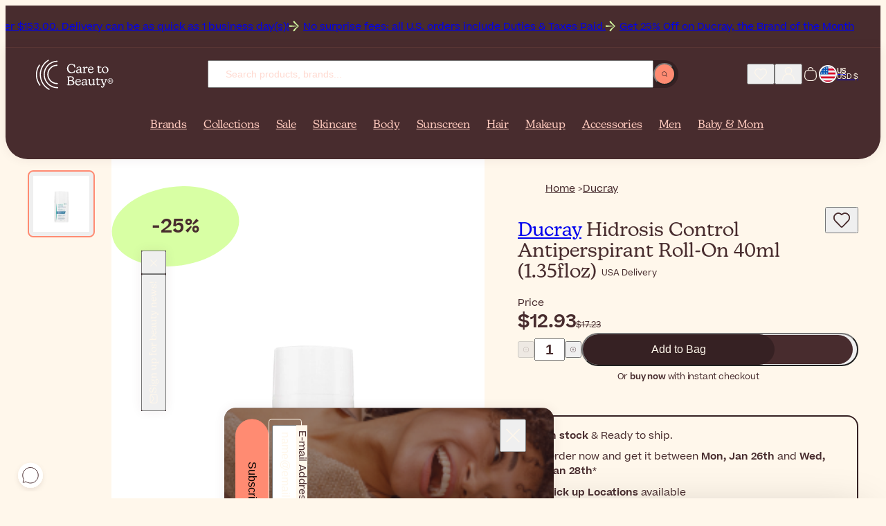

--- FILE ---
content_type: text/html; charset=UTF-8
request_url: https://www.caretobeauty.com/us/ducray-hidrosis-control-antiperspirant-roll-on-40ml/
body_size: 35695
content:
<!doctype html>
<html class="default store_us theme_frontend_caretobeauty_default catalog_product_view product_type_simple product_6147 customer_logged_out " dir="ltr" lang="en-US">
    <head>
        
<meta http-equiv="Content-Type" content="text/html; charset=utf-8" />

<link rel="icon" href="https://static.beautytocare.com/assets/favicon.ico?r=20251230v1" sizes="any">
<link rel="icon" href="https://static.beautytocare.com/icon.svg?r=20251230v1" type="image/svg+xml">
<link rel="apple-touch-icon" href="https://static.beautytocare.com/apple-touch-icon.png?r=20251230v1">
<link rel="manifest" href="https://static.beautytocare.com/manifest.webmanifest?r=20251230v1" crossorigin>
<link rel="mask-icon" href="https://static.beautytocare.com/safari-pinned-tab.svg" color="#482c2e">

<meta name="application-name" content="Care to Beauty">

<meta name="apple-mobile-web-app-title" content="Care to Beauty">
<meta name="apple-mobile-web-app-capable" content="yes">
<meta name="mobile-web-app-capable" content="yes" />
<meta name="apple-touch-fullscreen" content="yes" />
<meta name="apple-mobile-web-app-status-bar-style" content="default" />

    <meta name="viewport" content="width=device-width, initial-scale=1.0">

<meta http-equiv="X-UA-Compatible" content="IE=edge" />

<meta name="theme-color" content="#482C2E">

<style data-csstype="reset">:where(:not(html,iframe,canvas,img,svg,video,audio):not(svg *,symbol *)){all:unset;display:revert}*,::after,::before{box-sizing:border-box}html{-moz-text-size-adjust:none;-webkit-text-size-adjust:none;text-size-adjust:none}a,button{cursor:revert}menu,ol,ul{list-style:none}img{max-inline-size:100%;max-block-size:100%}table{border-collapse:collapse}input,textarea{-webkit-user-select:auto}textarea{white-space:revert}meter{-webkit-appearance:revert;appearance:revert}:where(pre){all:revert;box-sizing:border-box}::placeholder{color:unset}::marker{content:initial}:where([hidden]){display:none}:where([contenteditable]:not([contenteditable=false])){-moz-user-modify:read-write;-webkit-user-modify:read-write;overflow-wrap:break-word;-webkit-line-break:after-white-space;-webkit-user-select:auto}:where([draggable=true]){-webkit-user-drag:element}:where(dialog:modal){all:revert;box-sizing:border-box}</style>

<title>Ducray Hidrosis Control Antiperspirant Roll-On 40ml (1.35floz) USA</title>
<meta name="description" content="Ducray Hidrosis Control Antiperspirant Roll-On is a triple-action deodorant suitable for all skin types. Shop now. USA deliveries!" />
<meta name="robots" content="INDEX,FOLLOW" />
<link rel="canonical" href="https://www.caretobeauty.com/us/ducray-hidrosis-control-antiperspirant-roll-on-40ml/" />

<link rel="preconnect" href="https://static.beautytocare.com">
<link rel="preconnect" href="https://static.beautytocare.com" crossorigin>

<link rel="preconnect" href="https://static.cloudflareinsights.com">
<link rel="preconnect" href="https://challenges.cloudflare.com">

<link rel="preconnect" href="https://consent.cookiebot.com">
<link rel="preconnect" href="https://consentcdn.cookiebot.com/">

<link rel="preconnect" href="https://www.googletagmanager.com">
<link rel="preconnect" href="https://pay.google.com">
<link rel="preconnect" href="https://play.google.com">

<link rel="preconnect" href="https://js.stripe.com">
<link rel="preconnect" href="https://r.stripe.com">
<link rel="preconnect" href="https://m.stripe.com">
<link rel="preconnect" href="https://m.stripe.network">

<link rel="preconnect" href="https://www.paypal.com">
<link rel="preconnect" href="https://www.paypalobjects.com">

<link rel="preconnect" href="https://www.clarity.ms">




    


<link crossorigin rel="stylesheet" href="https://static.beautytocare.com/assets/css/production-entrypoint-product-2b98d9fd.css">


<link rel="preload" href="https://static.beautytocare.com/assets/fonts/Beatrice-Regular.woff2" as="font" type="font/woff2" crossorigin>


<script src="https://static.beautytocare.com/assets/js/translator/production-en_US.js?r=j15_20251230v1" defer crossorigin></script>
<script type="module" src="https://static.beautytocare.com/assets/js/production-translator.js" defer crossorigin></script>
<script type="module" src="https://static.beautytocare.com/assets/js/production-dispatcher.js" defer crossorigin></script>
<script type="module" src="https://static.beautytocare.com/assets/js/production-catalog.js?r=20251230v1" defer crossorigin></script>
<script type="module" src="https://static.beautytocare.com/assets/js/production-navigation.js?r=20251230v1" defer crossorigin></script>
<script type="module" src="https://static.beautytocare.com/assets/js/production-content_catalogvideos.js?r=20251230v1" defer crossorigin></script>
<script type="module" src="https://static.beautytocare.com/assets/js/production-customer.js?r=20251230v1" defer crossorigin></script>
<script type="module" src="https://static.beautytocare.com/assets/js/production-headermessage.js?r=20251230v1" defer crossorigin></script>
<script type="module" src="https://static.beautytocare.com/assets/js/production-sliders.js?r=20251230v1" defer crossorigin></script>
<script type="module" src="https://static.beautytocare.com/assets/js/production-search.js?r=20251230v1" defer crossorigin></script>
<script type="module" src="https://static.beautytocare.com/assets/js/production-menu.js?r=20251230v1" defer crossorigin></script>
<script type="module" src="https://static.beautytocare.com/assets/js/production-switcher.js?r=j14_20251230v1" defer crossorigin></script>
<script type="module" src="https://static.beautytocare.com/assets/js/production-scrollTop.js?r=20251230v1" defer crossorigin></script>
<script type="module" src="https://static.beautytocare.com/assets/js/production-analytics.js?r=j14_20251230v1" defer crossorigin></script>
<script type="module" src="https://static.beautytocare.com/assets/js/production-pwa.js?r=20251230v1" defer crossorigin></script>






    <script type="module" src="https://static.beautytocare.com/assets/js/production-paymentmethods.js?r=20251230v1" defer crossorigin></script>

<script type="module" src="https://static.beautytocare.com/assets/js/production-components.js?r=20251230v1" defer crossorigin></script>


<script>window['__NAVIGATION_MENU_PROPS'] = {"baseUrl":"https:\/\/www.caretobeauty.com\/us\/","menu":[{"entityId":1888,"name":"Brands","urlKey":"brands-placeholder","url":"https:\/\/www.caretobeauty.com\/us\/brands\/","level":1,"children":[],"isPromoted":true},{"entityId":1129,"name":"Collections","urlKey":"featured","url":"https:\/\/www.caretobeauty.com\/us\/featured\/","level":1,"children":[{"entityId":2837,"name":"New In","urlKey":"new","url":"https:\/\/www.caretobeauty.com\/us\/new\/","level":2,"children":[{"entityId":2854,"name":"New Products","urlKey":"new-products","url":"https:\/\/www.caretobeauty.com\/us\/new-products\/","level":3,"children":[],"isPromoted":false},{"entityId":2855,"name":"New Brands","urlKey":"new-brands","url":"https:\/\/www.caretobeauty.com\/us\/new-brands\/","level":3,"children":[],"isPromoted":false}],"isPromoted":true},{"entityId":2840,"name":"Top Selling","urlKey":"top-selling","url":"https:\/\/www.caretobeauty.com\/us\/top-selling\/","level":2,"children":[{"entityId":1131,"name":"Best Sellers","urlKey":"bestsellers","url":"https:\/\/www.caretobeauty.com\/us\/bestsellers\/","level":3,"children":[],"isPromoted":false},{"entityId":1423,"name":"French Pharmacy","urlKey":"french-pharmacy","url":"https:\/\/www.caretobeauty.com\/us\/french-pharmacy\/","level":3,"children":[],"isPromoted":false},{"entityId":1808,"name":"Korean Beauty","urlKey":"korean-beauty","url":"https:\/\/www.caretobeauty.com\/us\/korean-beauty\/","level":3,"children":[],"isPromoted":false},{"entityId":1132,"name":"Luxury Beauty","urlKey":"luxury-beauty","url":"https:\/\/www.caretobeauty.com\/us\/luxury-beauty\/","level":3,"children":[],"isPromoted":false},{"entityId":2877,"name":"Dermatologist-approved","urlKey":"dermocosmetics","url":"https:\/\/www.caretobeauty.com\/us\/dermocosmetics\/","level":3,"children":[],"isPromoted":false},{"entityId":2843,"name":"#Beautytok","urlKey":"beautytok","url":"https:\/\/www.caretobeauty.com\/us\/beautytok\/","level":3,"children":[],"isPromoted":false}],"isPromoted":false},{"entityId":2841,"name":"Conscious Beauty","urlKey":"conscious-beauty","url":"https:\/\/www.caretobeauty.com\/us\/conscious-beauty\/","level":2,"children":[{"entityId":1391,"name":"Vegan Beauty","urlKey":"vegan-beauty","url":"https:\/\/www.caretobeauty.com\/us\/vegan-beauty\/","level":3,"children":[],"isPromoted":false},{"entityId":1956,"name":"Sustainable Beauty","urlKey":"eco-friendly","url":"https:\/\/www.caretobeauty.com\/us\/eco-friendly\/","level":3,"children":[],"isPromoted":false},{"entityId":1130,"name":"Natural Beauty","urlKey":"natural-skincare","url":"https:\/\/www.caretobeauty.com\/us\/natural-skincare\/","level":3,"children":[],"isPromoted":false},{"entityId":3962,"name":"Supersizes","urlKey":"skincare-supersizes","url":"https:\/\/www.caretobeauty.com\/us\/skincare-supersizes\/","level":3,"children":[],"isPromoted":false}],"isPromoted":false},{"entityId":2842,"name":"Guides","urlKey":"guides","url":"https:\/\/www.caretobeauty.com\/us\/guides\/","level":2,"children":[{"entityId":2633,"name":"Festive Season Looks","urlKey":"themed-makeup","url":"https:\/\/www.caretobeauty.com\/us\/themed-makeup\/","level":3,"children":[],"isPromoted":false},{"entityId":1020,"name":"Mini Beauty Products","urlKey":"mini-beauty-products","url":"https:\/\/www.caretobeauty.com\/us\/mini-beauty-products\/","level":3,"children":[],"isPromoted":false},{"entityId":2139,"name":"Skincare for Cancer Patients","urlKey":"skincare-for-cancer-patients","url":"https:\/\/www.caretobeauty.com\/us\/skincare-for-cancer-patients\/","level":3,"children":[],"isPromoted":false},{"entityId":2632,"name":"Routines by Skin Type","urlKey":"skincare-routines","url":"https:\/\/www.caretobeauty.com\/us\/skincare-routines\/","level":3,"children":[],"isPromoted":false},{"entityId":4128,"name":"Influencer's Favorites","urlKey":"influencers-favorites","url":"https:\/\/www.caretobeauty.com\/us\/influencers-favorites\/","level":3,"children":[],"isPromoted":false}],"isPromoted":false}],"isPromoted":true},{"entityId":1157,"name":"Sale","urlKey":"offers","url":"https:\/\/www.caretobeauty.com\/us\/offers\/","level":1,"children":[{"entityId":2844,"name":"Best Deals","urlKey":"best-deals","url":"https:\/\/www.caretobeauty.com\/us\/best-deals\/","level":2,"children":[{"entityId":1154,"name":"Outlet","urlKey":"last-units-offers","url":"https:\/\/www.caretobeauty.com\/us\/last-units-offers\/","level":3,"children":[],"isPromoted":false},{"entityId":1174,"name":"Brand of the Month","urlKey":"brand-of-the-month","url":"https:\/\/www.caretobeauty.com\/us\/brand-of-the-month\/","level":3,"children":[],"isPromoted":false},{"entityId":2406,"name":"Brand Of The Week","urlKey":"weekly-deals","url":"https:\/\/www.caretobeauty.com\/us\/weekly-deals\/","level":3,"children":[],"isPromoted":false},{"entityId":1739,"name":"Sale","urlKey":"sale","url":"https:\/\/www.caretobeauty.com\/us\/sale\/","level":3,"children":[],"isPromoted":false}],"isPromoted":false},{"entityId":2845,"name":"Savings & Gifts","urlKey":"savings-gifts","url":"https:\/\/www.caretobeauty.com\/us\/savings-gifts\/","level":2,"children":[{"entityId":1667,"name":"Free Gifts","urlKey":"free-gifts","url":"https:\/\/www.caretobeauty.com\/us\/free-gifts\/","level":3,"children":[],"isPromoted":false},{"entityId":760,"name":"Gift Sets & Coffrets","urlKey":"coffrets","url":"https:\/\/www.caretobeauty.com\/us\/coffrets\/","level":3,"children":[],"isPromoted":false},{"entityId":759,"name":"Value Sets","urlKey":"more-promotions","url":"https:\/\/www.caretobeauty.com\/us\/more-promotions\/","level":3,"children":[],"isPromoted":false}],"isPromoted":false},{"entityId":2846,"name":"Seasonal Beauty Deals","urlKey":"seasonal-beauty-deals","url":"https:\/\/www.caretobeauty.com\/us\/seasonal-beauty-deals\/","level":2,"children":[],"isPromoted":false}],"isPromoted":true},{"entityId":33,"name":"Skincare","urlKey":"face-cosmetics","url":"https:\/\/www.caretobeauty.com\/us\/face-cosmetics\/","level":1,"children":[{"entityId":2836,"name":"Product Types","urlKey":"product-types-skincare","url":"https:\/\/www.caretobeauty.com\/us\/product-types-skincare\/","level":2,"children":[{"entityId":1124,"name":"Cleanser","urlKey":"facial-cleansers","url":"https:\/\/www.caretobeauty.com\/us\/facial-cleansers\/","level":3,"children":[],"isPromoted":false},{"entityId":1125,"name":"Toner","urlKey":"facial-toners","url":"https:\/\/www.caretobeauty.com\/us\/facial-toners\/","level":3,"children":[],"isPromoted":false},{"entityId":1799,"name":"Essence","urlKey":"facial-essence","url":"https:\/\/www.caretobeauty.com\/us\/facial-essence\/","level":3,"children":[],"isPromoted":false},{"entityId":850,"name":"Serum","urlKey":"facial-serums","url":"https:\/\/www.caretobeauty.com\/us\/facial-serums\/","level":3,"children":[],"isPromoted":false},{"entityId":44,"name":"Moisturizer","urlKey":"facial-moisturizers","url":"https:\/\/www.caretobeauty.com\/us\/facial-moisturizers\/","level":3,"children":[],"isPromoted":false},{"entityId":34,"name":"Eye Care","urlKey":"eye-contour","url":"https:\/\/www.caretobeauty.com\/us\/eye-contour\/","level":3,"children":[],"isPromoted":false},{"entityId":859,"name":"Neck Cream","urlKey":"neck-decollete-products","url":"https:\/\/www.caretobeauty.com\/us\/neck-decollete-products\/","level":3,"children":[],"isPromoted":false},{"entityId":855,"name":"Mask","urlKey":"face-masks","url":"https:\/\/www.caretobeauty.com\/us\/face-masks\/","level":3,"children":[],"isPromoted":false},{"entityId":1390,"name":"Sheet Mask","urlKey":"sheet-masks","url":"https:\/\/www.caretobeauty.com\/us\/sheet-masks\/","level":3,"children":[],"isPromoted":false},{"entityId":2441,"name":"Scrub","urlKey":"face-scrubs","url":"https:\/\/www.caretobeauty.com\/us\/face-scrubs\/","level":3,"children":[],"isPromoted":false},{"entityId":1518,"name":"Oil","urlKey":"facial-oils","url":"https:\/\/www.caretobeauty.com\/us\/facial-oils\/","level":3,"children":[],"isPromoted":false},{"entityId":1358,"name":"Mist","urlKey":"facial-mists","url":"https:\/\/www.caretobeauty.com\/us\/facial-mists\/","level":3,"children":[],"isPromoted":false},{"entityId":1224,"name":"Ampoule","urlKey":"skincare-ampoules","url":"https:\/\/www.caretobeauty.com\/us\/skincare-ampoules\/","level":3,"children":[],"isPromoted":false},{"entityId":929,"name":"Lip Balm","urlKey":"lip-contour-lip-balm","url":"https:\/\/www.caretobeauty.com\/us\/lip-contour-lip-balm\/","level":3,"children":[],"isPromoted":false},{"entityId":2439,"name":"Lip Contour Cream","urlKey":"lip-contour","url":"https:\/\/www.caretobeauty.com\/us\/lip-contour\/","level":3,"children":[],"isPromoted":false},{"entityId":133,"name":"Peeling","urlKey":"face-peeling","url":"https:\/\/www.caretobeauty.com\/us\/face-peeling\/","level":3,"children":[],"isPromoted":false},{"entityId":106,"name":"Skin Supplement","urlKey":"anti-aging-supplements","url":"https:\/\/www.caretobeauty.com\/us\/anti-aging-supplements\/","level":3,"children":[],"isPromoted":false},{"entityId":3713,"name":"Targeted Treatment","urlKey":"focal-targeted-spot-treatment","url":"https:\/\/www.caretobeauty.com\/us\/focal-targeted-spot-treatment\/","level":3,"children":[],"isPromoted":false},{"entityId":3863,"name":"Patches","urlKey":"patches-eye-mouth-neck","url":"https:\/\/www.caretobeauty.com\/us\/patches-eye-mouth-neck\/","level":3,"children":[],"isPromoted":false}],"isPromoted":false},{"entityId":2847,"name":"Concerns","urlKey":"concerns-skincare","url":"https:\/\/www.caretobeauty.com\/us\/concerns-skincare\/","level":2,"children":[{"entityId":100,"name":"Acne","urlKey":"acne-treatments","url":"https:\/\/www.caretobeauty.com\/us\/acne-treatments\/","level":3,"children":[],"isPromoted":false},{"entityId":60,"name":"Anti-Aging","urlKey":"antiaging-care","url":"https:\/\/www.caretobeauty.com\/us\/antiaging-care\/","level":3,"children":[],"isPromoted":false},{"entityId":101,"name":"Dark Spots","urlKey":"dark-spots-treatments","url":"https:\/\/www.caretobeauty.com\/us\/dark-spots-treatments\/","level":3,"children":[],"isPromoted":false},{"entityId":858,"name":"Dehydrated Skin","urlKey":"dehydrated-skin-care","url":"https:\/\/www.caretobeauty.com\/us\/dehydrated-skin-care\/","level":3,"children":[],"isPromoted":false},{"entityId":1421,"name":"Dry Skin","urlKey":"dry-very-dry-face-skin-care","url":"https:\/\/www.caretobeauty.com\/us\/dry-very-dry-face-skin-care\/","level":3,"children":[],"isPromoted":false},{"entityId":2778,"name":"Dull Skin","urlKey":"dull-skin","url":"https:\/\/www.caretobeauty.com\/us\/dull-skin\/","level":3,"children":[],"isPromoted":false},{"entityId":852,"name":"Eczema","urlKey":"very-dry-atopic-skin-facial-care","url":"https:\/\/www.caretobeauty.com\/us\/very-dry-atopic-skin-facial-care\/","level":3,"children":[],"isPromoted":false},{"entityId":2402,"name":"Menopause Skincare","urlKey":"skin-and-hair-products-for-menopause","url":"https:\/\/www.caretobeauty.com\/us\/skin-and-hair-products-for-menopause\/","level":3,"children":[],"isPromoted":false},{"entityId":796,"name":"Oily Skin","urlKey":"oily-skin-care","url":"https:\/\/www.caretobeauty.com\/us\/oily-skin-care\/","level":3,"children":[],"isPromoted":false},{"entityId":854,"name":"Psoriasis","urlKey":"facial-psoriasis-treatments","url":"https:\/\/www.caretobeauty.com\/us\/facial-psoriasis-treatments\/","level":3,"children":[],"isPromoted":false},{"entityId":2764,"name":"Rosacea","urlKey":"rosacea","url":"https:\/\/www.caretobeauty.com\/us\/rosacea\/","level":3,"children":[],"isPromoted":false},{"entityId":237,"name":"Skin Repair","urlKey":"scars-post-procedure","url":"https:\/\/www.caretobeauty.com\/us\/scars-post-procedure\/","level":3,"children":[],"isPromoted":false},{"entityId":853,"name":"Seborrheic Dermatitis","urlKey":"seborrheic-dermatitis-treatments","url":"https:\/\/www.caretobeauty.com\/us\/seborrheic-dermatitis-treatments\/","level":3,"children":[],"isPromoted":false},{"entityId":72,"name":"Sensitivity","urlKey":"sensitive-skin-rosacea","url":"https:\/\/www.caretobeauty.com\/us\/sensitive-skin-rosacea\/","level":3,"children":[],"isPromoted":false}],"isPromoted":false},{"entityId":1133,"name":"Ingredients","urlKey":"top-ingredients","url":"https:\/\/www.caretobeauty.com\/us\/top-ingredients\/","level":2,"children":[{"entityId":4032,"name":"Azelaic Acid","urlKey":"azelaic-acid","url":"https:\/\/www.caretobeauty.com\/us\/azelaic-acid\/","level":3,"children":[],"isPromoted":false},{"entityId":4033,"name":"Centella asiatica","urlKey":"centella-asiatica","url":"https:\/\/www.caretobeauty.com\/us\/centella-asiatica\/","level":3,"children":[],"isPromoted":false},{"entityId":1134,"name":"Glycolic Acid","urlKey":"glycolic-acid","url":"https:\/\/www.caretobeauty.com\/us\/glycolic-acid\/","level":3,"children":[],"isPromoted":false},{"entityId":1135,"name":"Hyaluronic Acid","urlKey":"hyaluronic-acid","url":"https:\/\/www.caretobeauty.com\/us\/hyaluronic-acid\/","level":3,"children":[],"isPromoted":false},{"entityId":4199,"name":"Lactic Acid","urlKey":"lactic-acid","url":"https:\/\/www.caretobeauty.com\/us\/lactic-acid\/","level":3,"children":[],"isPromoted":false},{"entityId":1953,"name":"Niacinamide","urlKey":"niacinamide","url":"https:\/\/www.caretobeauty.com\/us\/niacinamide\/","level":3,"children":[],"isPromoted":false},{"entityId":2188,"name":"Peptides","urlKey":"peptides","url":"https:\/\/www.caretobeauty.com\/us\/peptides\/","level":3,"children":[],"isPromoted":false},{"entityId":4292,"name":"Resveratrol","urlKey":"resveratrol","url":"https:\/\/www.caretobeauty.com\/us\/resveratrol\/","level":3,"children":[],"isPromoted":false},{"entityId":1138,"name":"Retinol","urlKey":"retinol","url":"https:\/\/www.caretobeauty.com\/us\/retinol\/","level":3,"children":[],"isPromoted":false},{"entityId":1139,"name":"Salicylic Acid","urlKey":"salicylic-acid","url":"https:\/\/www.caretobeauty.com\/us\/salicylic-acid\/","level":3,"children":[],"isPromoted":false},{"entityId":1137,"name":"Vitamin C","urlKey":"vitamin-c","url":"https:\/\/www.caretobeauty.com\/us\/vitamin-c\/","level":3,"children":[],"isPromoted":false}],"isPromoted":false}],"isPromoted":false},{"entityId":39,"name":"Body","urlKey":"body-care-cosmetics","url":"https:\/\/www.caretobeauty.com\/us\/body-care-cosmetics\/","level":1,"children":[{"entityId":2848,"name":"Product Types","urlKey":"product-types-body","url":"https:\/\/www.caretobeauty.com\/us\/product-types-body\/","level":2,"children":[{"entityId":40,"name":"Body Wash","urlKey":"bath-shower","url":"https:\/\/www.caretobeauty.com\/us\/bath-shower\/","level":3,"children":[],"isPromoted":false},{"entityId":1532,"name":"Scrub","urlKey":"body-scrubs-exfoliators","url":"https:\/\/www.caretobeauty.com\/us\/body-scrubs-exfoliators\/","level":3,"children":[],"isPromoted":false},{"entityId":43,"name":"Body Lotion","urlKey":"body-lotions-moisturizers","url":"https:\/\/www.caretobeauty.com\/us\/body-lotions-moisturizers\/","level":3,"children":[],"isPromoted":false},{"entityId":240,"name":"Hand Care","urlKey":"hands-care","url":"https:\/\/www.caretobeauty.com\/us\/hands-care\/","level":3,"children":[],"isPromoted":false},{"entityId":1040,"name":"Foot Care","urlKey":"foot-care","url":"https:\/\/www.caretobeauty.com\/us\/foot-care\/","level":3,"children":[],"isPromoted":false},{"entityId":54,"name":"Deodorant","urlKey":"deodorants-antiperspirants","url":"https:\/\/www.caretobeauty.com\/us\/deodorants-antiperspirants\/","level":3,"children":[],"isPromoted":false},{"entityId":243,"name":"Intimate Care","urlKey":"intimate-care","url":"https:\/\/www.caretobeauty.com\/us\/intimate-care\/","level":3,"children":[],"isPromoted":false},{"entityId":345,"name":"Dental Care","urlKey":"dental-care","url":"https:\/\/www.caretobeauty.com\/us\/dental-care\/","level":3,"children":[],"isPromoted":false},{"entityId":964,"name":"Perfume","urlKey":"perfumes","url":"https:\/\/www.caretobeauty.com\/us\/perfumes\/","level":3,"children":[],"isPromoted":false},{"entityId":1031,"name":"Body Supplement","urlKey":"body-supplements","url":"https:\/\/www.caretobeauty.com\/us\/body-supplements\/","level":3,"children":[],"isPromoted":false},{"entityId":323,"name":"Multi-vitamin Supplement","urlKey":"multi-vitamin-supplements","url":"https:\/\/www.caretobeauty.com\/us\/multi-vitamin-supplements\/","level":3,"children":[],"isPromoted":false},{"entityId":829,"name":"Ear Plug","urlKey":"ear-plugs","url":"https:\/\/www.caretobeauty.com\/us\/ear-plugs\/","level":3,"children":[],"isPromoted":false},{"entityId":857,"name":"Healing Patch","urlKey":"lip-patches","url":"https:\/\/www.caretobeauty.com\/us\/lip-patches\/","level":3,"children":[],"isPromoted":false}],"isPromoted":false},{"entityId":2849,"name":"Concerns","urlKey":"concerns-body","url":"https:\/\/www.caretobeauty.com\/us\/concerns-body\/","level":2,"children":[{"entityId":915,"name":"Acne On Back & Chest","urlKey":"back-chest-acne","url":"https:\/\/www.caretobeauty.com\/us\/back-chest-acne\/","level":3,"children":[],"isPromoted":false},{"entityId":246,"name":"Body Hair","urlKey":"body-hair-products","url":"https:\/\/www.caretobeauty.com\/us\/body-hair-products\/","level":3,"children":[],"isPromoted":false},{"entityId":1516,"name":"Bumpy Skin","urlKey":"bumpy-skin-keratosis-pilaris","url":"https:\/\/www.caretobeauty.com\/us\/bumpy-skin-keratosis-pilaris\/","level":3,"children":[],"isPromoted":false},{"entityId":48,"name":"Cellulite","urlKey":"cellulite-firmness-treatments","url":"https:\/\/www.caretobeauty.com\/us\/cellulite-firmness-treatments\/","level":3,"children":[],"isPromoted":false},{"entityId":2974,"name":"Dark Spots","urlKey":"body-hyperpigmentation-dark-spots","url":"https:\/\/www.caretobeauty.com\/us\/body-hyperpigmentation-dark-spots\/","level":3,"children":[],"isPromoted":false},{"entityId":1389,"name":"Dry Skin","urlKey":"dry-very-dry-skin-care","url":"https:\/\/www.caretobeauty.com\/us\/dry-very-dry-skin-care\/","level":3,"children":[],"isPromoted":false},{"entityId":832,"name":"Eczema","urlKey":"very-dry-atopic-skin-body-care","url":"https:\/\/www.caretobeauty.com\/us\/very-dry-atopic-skin-body-care\/","level":3,"children":[],"isPromoted":false},{"entityId":2787,"name":"Firmness","urlKey":"body-firmness","url":"https:\/\/www.caretobeauty.com\/us\/body-firmness\/","level":3,"children":[],"isPromoted":false},{"entityId":2788,"name":"Heavy Sweating","urlKey":"heavy-sweating","url":"https:\/\/www.caretobeauty.com\/us\/heavy-sweating\/","level":3,"children":[],"isPromoted":false},{"entityId":860,"name":"Itching","urlKey":"itching-treatments","url":"https:\/\/www.caretobeauty.com\/us\/itching-treatments\/","level":3,"children":[],"isPromoted":false},{"entityId":103,"name":"Psoriasis","urlKey":"body-psoriasis-treatments","url":"https:\/\/www.caretobeauty.com\/us\/body-psoriasis-treatments\/","level":3,"children":[],"isPromoted":false},{"entityId":1522,"name":"Scars","urlKey":"skin-repair-scars-treatment","url":"https:\/\/www.caretobeauty.com\/us\/skin-repair-scars-treatment\/","level":3,"children":[],"isPromoted":false},{"entityId":51,"name":"Stretch Marks","urlKey":"stretch-marks-treatments","url":"https:\/\/www.caretobeauty.com\/us\/stretch-marks-treatments\/","level":3,"children":[],"isPromoted":false},{"entityId":831,"name":"Tired Legs","urlKey":"tired-legs-care","url":"https:\/\/www.caretobeauty.com\/us\/tired-legs-care\/","level":3,"children":[],"isPromoted":false},{"entityId":1669,"name":"Wellness","urlKey":"wellness","url":"https:\/\/www.caretobeauty.com\/us\/wellness\/","level":3,"children":[],"isPromoted":false}],"isPromoted":false},{"entityId":3979,"name":"Ingredients","urlKey":"ingredients-body","url":"https:\/\/www.caretobeauty.com\/us\/ingredients-body\/","level":2,"children":[{"entityId":1136,"name":"Aloe vera","urlKey":"aloe-vera","url":"https:\/\/www.caretobeauty.com\/us\/aloe-vera\/","level":3,"children":[],"isPromoted":false},{"entityId":3917,"name":"Ceramides","urlKey":"ceramides","url":"https:\/\/www.caretobeauty.com\/us\/ceramides\/","level":3,"children":[],"isPromoted":false},{"entityId":1140,"name":"Urea","urlKey":"urea","url":"https:\/\/www.caretobeauty.com\/us\/urea\/","level":3,"children":[],"isPromoted":false}],"isPromoted":false}],"isPromoted":false},{"entityId":22,"name":"Sunscreen","urlKey":"sunscreens","url":"https:\/\/www.caretobeauty.com\/us\/sunscreens\/","level":1,"children":[{"entityId":2850,"name":"Product Types","urlKey":"product-types-sunscreen","url":"https:\/\/www.caretobeauty.com\/us\/product-types-sunscreen\/","level":2,"children":[{"entityId":506,"name":"Face Sunscreen","urlKey":"face-lips-sunscreen","url":"https:\/\/www.caretobeauty.com\/us\/face-lips-sunscreen\/","level":3,"children":[],"isPromoted":false},{"entityId":23,"name":"Body Sunscreen","urlKey":"body-sunscreen","url":"https:\/\/www.caretobeauty.com\/us\/body-sunscreen\/","level":3,"children":[],"isPromoted":false},{"entityId":4009,"name":"Stick Sunscreen","urlKey":"sunscreen-stick","url":"https:\/\/www.caretobeauty.com\/us\/sunscreen-stick\/","level":3,"children":[],"isPromoted":false},{"entityId":2440,"name":"Lip Sunscreen","urlKey":"lip-sunscreen","url":"https:\/\/www.caretobeauty.com\/us\/lip-sunscreen\/","level":3,"children":[],"isPromoted":false},{"entityId":507,"name":"Hair Sunscreen","urlKey":"hair-sunscreen","url":"https:\/\/www.caretobeauty.com\/us\/hair-sunscreen\/","level":3,"children":[],"isPromoted":false},{"entityId":502,"name":"Baby & Kids Sunscreen","urlKey":"baby-children-sunscreen","url":"https:\/\/www.caretobeauty.com\/us\/baby-children-sunscreen\/","level":3,"children":[],"isPromoted":false},{"entityId":24,"name":"Self-Tanner","urlKey":"self-tanners-tan-accelerators","url":"https:\/\/www.caretobeauty.com\/us\/self-tanners-tan-accelerators\/","level":3,"children":[],"isPromoted":false},{"entityId":505,"name":"After Sun","urlKey":"after-sun","url":"https:\/\/www.caretobeauty.com\/us\/after-sun\/","level":3,"children":[],"isPromoted":false},{"entityId":504,"name":"Sun Supplement","urlKey":"sun-supplements","url":"https:\/\/www.caretobeauty.com\/us\/sun-supplements\/","level":3,"children":[],"isPromoted":false}],"isPromoted":false},{"entityId":2851,"name":"Concerns","urlKey":"concerns-sunscreen","url":"https:\/\/www.caretobeauty.com\/us\/concerns-sunscreen\/","level":2,"children":[{"entityId":1043,"name":"Actinic Keratosis","urlKey":"actinic-keratosis","url":"https:\/\/www.caretobeauty.com\/us\/actinic-keratosis\/","level":3,"children":[],"isPromoted":false},{"entityId":2119,"name":"Dark Skin-Friendly Sunscreen","urlKey":"sunscreens-for-dark-skin","url":"https:\/\/www.caretobeauty.com\/us\/sunscreens-for-dark-skin\/","level":3,"children":[],"isPromoted":false},{"entityId":2132,"name":"Dark Spots Sunscreen","urlKey":"dark-spots-hyperpigmentation-sunscreen","url":"https:\/\/www.caretobeauty.com\/us\/dark-spots-hyperpigmentation-sunscreen\/","level":3,"children":[],"isPromoted":false},{"entityId":3477,"name":"Eczema Sunscreen","urlKey":"sunscreen-for-atopic-prone-skin","url":"https:\/\/www.caretobeauty.com\/us\/sunscreen-for-atopic-prone-skin\/","level":3,"children":[],"isPromoted":false},{"entityId":2786,"name":"Sun Allergy & PLE","urlKey":"sun-allergy-ple","url":"https:\/\/www.caretobeauty.com\/us\/sun-allergy-ple\/","level":3,"children":[],"isPromoted":false},{"entityId":3918,"name":"Korean Sunscreen","urlKey":"korean-sunscreen-placeholder","url":"https:\/\/www.caretobeauty.com\/us\/korean-sunscreen\/","level":3,"children":[],"isPromoted":false},{"entityId":4063,"name":"Tinted Sunscreen","urlKey":"tinted-sunscreen","url":"https:\/\/www.caretobeauty.com\/us\/tinted-sunscreen\/","level":3,"children":[],"isPromoted":false}],"isPromoted":false},{"entityId":3980,"name":"Ingredients","urlKey":"ingredients-sunscreen","url":"https:\/\/www.caretobeauty.com\/us\/ingredients-sunscreen\/","level":2,"children":[{"entityId":3361,"name":"Mineral Sunscreen","urlKey":"mineral-sunscreen","url":"https:\/\/www.caretobeauty.com\/us\/mineral-sunscreen\/","level":3,"children":[],"isPromoted":false}],"isPromoted":false}],"isPromoted":false},{"entityId":8,"name":"Hair","urlKey":"hair","url":"https:\/\/www.caretobeauty.com\/us\/hair\/","level":1,"children":[{"entityId":2852,"name":"Product Types","urlKey":"product-types-hair","url":"https:\/\/www.caretobeauty.com\/us\/product-types-hair\/","level":2,"children":[{"entityId":9,"name":"Shampoo","urlKey":"shampoo","url":"https:\/\/www.caretobeauty.com\/us\/shampoo\/","level":3,"children":[],"isPromoted":false},{"entityId":1895,"name":"Conditioner","urlKey":"hair-conditioner","url":"https:\/\/www.caretobeauty.com\/us\/hair-conditioner\/","level":3,"children":[],"isPromoted":false},{"entityId":826,"name":"Hair Mask","urlKey":"hair-mask","url":"https:\/\/www.caretobeauty.com\/us\/hair-mask\/","level":3,"children":[],"isPromoted":false},{"entityId":88,"name":"Leave-in","urlKey":"hair-styling-leave-in","url":"https:\/\/www.caretobeauty.com\/us\/hair-styling-leave-in\/","level":3,"children":[],"isPromoted":false},{"entityId":2133,"name":"Styling","urlKey":"hair-styling","url":"https:\/\/www.caretobeauty.com\/us\/hair-styling\/","level":3,"children":[],"isPromoted":false},{"entityId":86,"name":"Hair Color","urlKey":"hair-color","url":"https:\/\/www.caretobeauty.com\/us\/hair-color\/","level":3,"children":[],"isPromoted":false},{"entityId":2138,"name":"Scalp Care","urlKey":"scalp-serum","url":"https:\/\/www.caretobeauty.com\/us\/scalp-serum\/","level":3,"children":[],"isPromoted":false},{"entityId":837,"name":"Dry Shampoo","urlKey":"dry-shampoo","url":"https:\/\/www.caretobeauty.com\/us\/dry-shampoo\/","level":3,"children":[],"isPromoted":false},{"entityId":19,"name":"Hair Supplement","urlKey":"hair-loss-supplements","url":"https:\/\/www.caretobeauty.com\/us\/hair-loss-supplements\/","level":3,"children":[],"isPromoted":false},{"entityId":89,"name":"Hair Sun Care","urlKey":"hair-sun-care","url":"https:\/\/www.caretobeauty.com\/us\/hair-sun-care\/","level":3,"children":[],"isPromoted":false},{"entityId":3476,"name":"Heat Protectant","urlKey":"heat-protectant","url":"https:\/\/www.caretobeauty.com\/us\/heat-protectant\/","level":3,"children":[],"isPromoted":false},{"entityId":3496,"name":"Perm & Straightening Kits","urlKey":"perm-straightening-kits","url":"https:\/\/www.caretobeauty.com\/us\/perm-straightening-kits\/","level":3,"children":[],"isPromoted":false},{"entityId":4202,"name":"Pre-Shampoo","urlKey":"pre-shampoo","url":"https:\/\/www.caretobeauty.com\/us\/pre-shampoo\/","level":3,"children":[],"isPromoted":false}],"isPromoted":false},{"entityId":2853,"name":"Concerns","urlKey":"concerns-hair","url":"https:\/\/www.caretobeauty.com\/us\/concerns-hair\/","level":2,"children":[{"entityId":2794,"name":"Blonde or Gray Hair","urlKey":"blonde-gray-hair","url":"https:\/\/www.caretobeauty.com\/us\/blonde-gray-hair\/","level":3,"children":[],"isPromoted":false},{"entityId":4288,"name":"Bond Repair","urlKey":"bond-repair","url":"https:\/\/www.caretobeauty.com\/us\/bond-repair\/","level":3,"children":[],"isPromoted":false},{"entityId":1117,"name":"Color Protection","urlKey":"color-treated-hair","url":"https:\/\/www.caretobeauty.com\/us\/color-treated-hair\/","level":3,"children":[],"isPromoted":false},{"entityId":1121,"name":"Curl Definition","urlKey":"wavy-curly-hair","url":"https:\/\/www.caretobeauty.com\/us\/wavy-curly-hair\/","level":3,"children":[],"isPromoted":false},{"entityId":1118,"name":"Damaged Hair","urlKey":"damaged-hair","url":"https:\/\/www.caretobeauty.com\/us\/damaged-hair\/","level":3,"children":[],"isPromoted":false},{"entityId":20,"name":"Dandruff","urlKey":"dandruff-treatments","url":"https:\/\/www.caretobeauty.com\/us\/dandruff-treatments\/","level":3,"children":[],"isPromoted":false},{"entityId":1115,"name":"Dry Hair","urlKey":"hair-products-dry-hair","url":"https:\/\/www.caretobeauty.com\/us\/hair-products-dry-hair\/","level":3,"children":[],"isPromoted":false},{"entityId":1113,"name":"Frequent Use","urlKey":"hair-products-frequent-use","url":"https:\/\/www.caretobeauty.com\/us\/hair-products-frequent-use\/","level":3,"children":[],"isPromoted":false},{"entityId":4293,"name":"Hair Gloss","urlKey":"hair-shine","url":"https:\/\/www.caretobeauty.com\/us\/hair-shine\/","level":3,"children":[],"isPromoted":false},{"entityId":14,"name":"Hair Loss & Thinning","urlKey":"hair-products-hair-loss-thinning","url":"https:\/\/www.caretobeauty.com\/us\/hair-products-hair-loss-thinning\/","level":3,"children":[],"isPromoted":false},{"entityId":1116,"name":"Oily Hair","urlKey":"hair-products-oily-hair-scalp","url":"https:\/\/www.caretobeauty.com\/us\/hair-products-oily-hair-scalp\/","level":3,"children":[],"isPromoted":false},{"entityId":2790,"name":"Pollution","urlKey":"anti-pollution-hair-care","url":"https:\/\/www.caretobeauty.com\/us\/anti-pollution-hair-care\/","level":3,"children":[],"isPromoted":false},{"entityId":828,"name":"Scalp Psoriasis","urlKey":"scalp-psoriasis-treatments","url":"https:\/\/www.caretobeauty.com\/us\/scalp-psoriasis-treatments\/","level":3,"children":[],"isPromoted":false},{"entityId":1114,"name":"Sensitive Scalp","urlKey":"hair-products-sensitive-scalp","url":"https:\/\/www.caretobeauty.com\/us\/hair-products-sensitive-scalp\/","level":3,"children":[],"isPromoted":false},{"entityId":2792,"name":"Sleek Hair & Frizz","urlKey":"sleek-hair-frizz-control","url":"https:\/\/www.caretobeauty.com\/us\/sleek-hair-frizz-control\/","level":3,"children":[],"isPromoted":false},{"entityId":2791,"name":"Split Ends","urlKey":"split-ends","url":"https:\/\/www.caretobeauty.com\/us\/split-ends\/","level":3,"children":[],"isPromoted":false},{"entityId":2793,"name":"Volume & Texture","urlKey":"flat-hair","url":"https:\/\/www.caretobeauty.com\/us\/flat-hair\/","level":3,"children":[],"isPromoted":false}],"isPromoted":false}],"isPromoted":false},{"entityId":265,"name":"Makeup","urlKey":"make-up","url":"https:\/\/www.caretobeauty.com\/us\/make-up\/","level":1,"children":[{"entityId":508,"name":"Face","urlKey":"face-makeup","url":"https:\/\/www.caretobeauty.com\/us\/face-makeup\/","level":2,"children":[{"entityId":509,"name":"Foundation","urlKey":"foundations","url":"https:\/\/www.caretobeauty.com\/us\/foundations\/","level":3,"children":[],"isPromoted":false},{"entityId":511,"name":"Concealer","urlKey":"concealers-correctors","url":"https:\/\/www.caretobeauty.com\/us\/concealers-correctors\/","level":3,"children":[],"isPromoted":false},{"entityId":510,"name":"Powder","urlKey":"powders","url":"https:\/\/www.caretobeauty.com\/us\/powders\/","level":3,"children":[],"isPromoted":false},{"entityId":1448,"name":"Primer","urlKey":"makeup-primer","url":"https:\/\/www.caretobeauty.com\/us\/makeup-primer\/","level":3,"children":[],"isPromoted":false},{"entityId":512,"name":"Blush","urlKey":"blush","url":"https:\/\/www.caretobeauty.com\/us\/blush\/","level":3,"children":[],"isPromoted":false},{"entityId":1555,"name":"Bronzer","urlKey":"bronzers","url":"https:\/\/www.caretobeauty.com\/us\/bronzers\/","level":3,"children":[],"isPromoted":false},{"entityId":1688,"name":"Highlighter","urlKey":"highlighter","url":"https:\/\/www.caretobeauty.com\/us\/highlighter\/","level":3,"children":[],"isPromoted":false},{"entityId":1699,"name":"Face Palettes","urlKey":"palettes-sets","url":"https:\/\/www.caretobeauty.com\/us\/palettes-sets\/","level":3,"children":[],"isPromoted":false},{"entityId":1691,"name":"Setting Spray","urlKey":"setting-spray","url":"https:\/\/www.caretobeauty.com\/us\/setting-spray\/","level":3,"children":[],"isPromoted":false},{"entityId":513,"name":"BB & CC Cream","urlKey":"bb-creams-tinted-moisturizers","url":"https:\/\/www.caretobeauty.com\/us\/bb-creams-tinted-moisturizers\/","level":3,"children":[],"isPromoted":false}],"isPromoted":false},{"entityId":271,"name":"Eyes","urlKey":"eyes-makeup","url":"https:\/\/www.caretobeauty.com\/us\/eyes-makeup\/","level":2,"children":[{"entityId":1446,"name":"Eyeshadow","urlKey":"eyeshadow","url":"https:\/\/www.caretobeauty.com\/us\/eyeshadow\/","level":3,"children":[],"isPromoted":false},{"entityId":1447,"name":"Eyeliner","urlKey":"eyeliner","url":"https:\/\/www.caretobeauty.com\/us\/eyeliner\/","level":3,"children":[],"isPromoted":false},{"entityId":273,"name":"Mascara","urlKey":"mascara","url":"https:\/\/www.caretobeauty.com\/us\/mascara\/","level":3,"children":[],"isPromoted":false},{"entityId":1449,"name":"Eyebrow Makeup","urlKey":"eyebrow-makeup","url":"https:\/\/www.caretobeauty.com\/us\/eyebrow-makeup\/","level":3,"children":[],"isPromoted":false},{"entityId":1698,"name":"Lash & Eyebrow Growth","urlKey":"lash-treatment","url":"https:\/\/www.caretobeauty.com\/us\/lash-treatment\/","level":3,"children":[],"isPromoted":false},{"entityId":2348,"name":"False Eyelashes & Glue","urlKey":"false-eyelashes-glue","url":"https:\/\/www.caretobeauty.com\/us\/false-eyelashes-glue\/","level":3,"children":[],"isPromoted":false}],"isPromoted":false},{"entityId":269,"name":"Lips","urlKey":"lips","url":"https:\/\/www.caretobeauty.com\/us\/lips\/","level":2,"children":[{"entityId":270,"name":"Lipstick","urlKey":"lipstick","url":"https:\/\/www.caretobeauty.com\/us\/lipstick\/","level":3,"children":[],"isPromoted":false},{"entityId":1692,"name":"Liquid Lipstick","urlKey":"liquid-lipstick","url":"https:\/\/www.caretobeauty.com\/us\/liquid-lipstick\/","level":3,"children":[],"isPromoted":false},{"entityId":3864,"name":"Lip Oil","urlKey":"lip-oil","url":"https:\/\/www.caretobeauty.com\/us\/lip-oil\/","level":3,"children":[],"isPromoted":false},{"entityId":1694,"name":"Lip Tint","urlKey":"lip-tint","url":"https:\/\/www.caretobeauty.com\/us\/lip-tint\/","level":3,"children":[],"isPromoted":false},{"entityId":1695,"name":"Lip Gloss","urlKey":"lip-gloss","url":"https:\/\/www.caretobeauty.com\/us\/lip-gloss\/","level":3,"children":[],"isPromoted":false},{"entityId":1697,"name":"Lip Liner","urlKey":"lip-liner","url":"https:\/\/www.caretobeauty.com\/us\/lip-liner\/","level":3,"children":[],"isPromoted":false}],"isPromoted":false},{"entityId":1700,"name":"Makeup Accessories","urlKey":"makeup-accessories","url":"https:\/\/www.caretobeauty.com\/us\/makeup-accessories\/","level":2,"children":[{"entityId":2762,"name":"Makeup Tools","urlKey":"makeup-tools","url":"https:\/\/www.caretobeauty.com\/us\/makeup-tools\/","level":3,"children":[],"isPromoted":false},{"entityId":1242,"name":"Makeup Brushes","urlKey":"makeup-brushes","url":"https:\/\/www.caretobeauty.com\/us\/makeup-brushes\/","level":3,"children":[],"isPromoted":false},{"entityId":1702,"name":"Makeup Sponges","urlKey":"makeup-sponges","url":"https:\/\/www.caretobeauty.com\/us\/makeup-sponges\/","level":3,"children":[],"isPromoted":false}],"isPromoted":false},{"entityId":970,"name":"Nails","urlKey":"nails","url":"https:\/\/www.caretobeauty.com\/us\/nails\/","level":2,"children":[{"entityId":1729,"name":"Nail Polish","urlKey":"nail-color","url":"https:\/\/www.caretobeauty.com\/us\/nail-color\/","level":3,"children":[],"isPromoted":false},{"entityId":1730,"name":"Nail Care","urlKey":"nail-care","url":"https:\/\/www.caretobeauty.com\/us\/nail-care\/","level":3,"children":[],"isPromoted":false},{"entityId":1731,"name":"Top & Base Coats","urlKey":"top-base-coats","url":"https:\/\/www.caretobeauty.com\/us\/top-base-coats\/","level":3,"children":[],"isPromoted":false},{"entityId":4124,"name":"Gel Nails","urlKey":"gel-nails","url":"https:\/\/www.caretobeauty.com\/us\/gel-nails\/","level":3,"children":[],"isPromoted":false},{"entityId":2789,"name":"Nail Polish Remover","urlKey":"nail-polish-remover","url":"https:\/\/www.caretobeauty.com\/us\/nail-polish-remover\/","level":3,"children":[],"isPromoted":false},{"entityId":3146,"name":"Press-On Nails","urlKey":"press-on-nails","url":"https:\/\/www.caretobeauty.com\/us\/press-on-nails\/","level":3,"children":[],"isPromoted":false},{"entityId":2758,"name":"Nail Tools","urlKey":"nail-tools","url":"https:\/\/www.caretobeauty.com\/us\/nail-tools\/","level":3,"children":[],"isPromoted":false}],"isPromoted":false},{"entityId":4205,"name":"Makeup For Sensitive Skin","urlKey":"makeup-sensitive-skin","url":"https:\/\/www.caretobeauty.com\/us\/makeup-sensitive-skin\/","level":2,"children":[],"isPromoted":false},{"entityId":1941,"name":"Limited Edition Makeup","urlKey":"limited-edition-makeup","url":"https:\/\/www.caretobeauty.com\/us\/limited-edition-makeup\/","level":2,"children":[],"isPromoted":false}],"isPromoted":false},{"entityId":2736,"name":"Accessories","urlKey":"accessories","url":"https:\/\/www.caretobeauty.com\/us\/accessories\/","level":1,"children":[{"entityId":2738,"name":"Hair Accessories","urlKey":"hair-accessories","url":"https:\/\/www.caretobeauty.com\/us\/hair-accessories\/","level":2,"children":[{"entityId":2752,"name":"Brushes & Combs","urlKey":"hair-brushes-combs","url":"https:\/\/www.caretobeauty.com\/us\/hair-brushes-combs\/","level":3,"children":[],"isPromoted":false},{"entityId":2753,"name":"Hair Pins & Bands","urlKey":"hair-pins-bands","url":"https:\/\/www.caretobeauty.com\/us\/hair-pins-bands\/","level":3,"children":[],"isPromoted":false},{"entityId":2754,"name":"Electric Tools","urlKey":"electric-tools","url":"https:\/\/www.caretobeauty.com\/us\/electric-tools\/","level":3,"children":[],"isPromoted":false}],"isPromoted":false},{"entityId":2739,"name":"Face Accessories","urlKey":"face-accessories","url":"https:\/\/www.caretobeauty.com\/us\/face-accessories\/","level":2,"children":[{"entityId":2099,"name":"Face Gadgets","urlKey":"beauty-tools-gadgets","url":"https:\/\/www.caretobeauty.com\/us\/beauty-tools-gadgets\/","level":3,"children":[],"isPromoted":false},{"entityId":1894,"name":"Skincare Tools","urlKey":"skincare-tools","url":"https:\/\/www.caretobeauty.com\/us\/skincare-tools\/","level":3,"children":[],"isPromoted":false},{"entityId":2760,"name":"Hair Removal Tools","urlKey":"face-hair-removal-tools","url":"https:\/\/www.caretobeauty.com\/us\/face-hair-removal-tools\/","level":3,"children":[],"isPromoted":false}],"isPromoted":false},{"entityId":2740,"name":"Body Accessories","urlKey":"body-accessories","url":"https:\/\/www.caretobeauty.com\/us\/body-accessories\/","level":2,"children":[{"entityId":2755,"name":"Non-electrical Tools","urlKey":"non-electrical-tools","url":"https:\/\/www.caretobeauty.com\/us\/non-electrical-tools\/","level":3,"children":[],"isPromoted":false},{"entityId":2756,"name":"Body Shavers","urlKey":"body-shaving-tools","url":"https:\/\/www.caretobeauty.com\/us\/body-shaving-tools\/","level":3,"children":[],"isPromoted":false},{"entityId":2757,"name":"Epilators & IPL","urlKey":"body-epilators","url":"https:\/\/www.caretobeauty.com\/us\/body-epilators\/","level":3,"children":[],"isPromoted":false},{"entityId":2759,"name":"Menstrual Care Products","urlKey":"intimate-care-accessories","url":"https:\/\/www.caretobeauty.com\/us\/intimate-care-accessories\/","level":3,"children":[],"isPromoted":false}],"isPromoted":false}],"isPromoted":false},{"entityId":15,"name":"Men","urlKey":"men","url":"https:\/\/www.caretobeauty.com\/us\/men\/","level":1,"children":[{"entityId":2772,"name":"Men's Skincare","urlKey":"skincare-men","url":"https:\/\/www.caretobeauty.com\/us\/skincare-men\/","level":2,"children":[{"entityId":2769,"name":"Face Wash for Men","urlKey":"face-washes-cleansers-men","url":"https:\/\/www.caretobeauty.com\/us\/face-washes-cleansers-men\/","level":3,"children":[],"isPromoted":false},{"entityId":30,"name":"Moisturizer & Serum for Men","urlKey":"men-facial-care","url":"https:\/\/www.caretobeauty.com\/us\/men-facial-care\/","level":3,"children":[],"isPromoted":false},{"entityId":2770,"name":"Eye Cream for Men","urlKey":"eye-creams-men","url":"https:\/\/www.caretobeauty.com\/us\/eye-creams-men\/","level":3,"children":[],"isPromoted":false}],"isPromoted":false},{"entityId":2773,"name":"Men's Hair Care","urlKey":"hair-care-men","url":"https:\/\/www.caretobeauty.com\/us\/hair-care-men\/","level":2,"children":[{"entityId":1684,"name":"Shampoo & Conditioner for Men","urlKey":"shampoos-for-men","url":"https:\/\/www.caretobeauty.com\/us\/shampoos-for-men\/","level":3,"children":[],"isPromoted":false},{"entityId":2164,"name":"Styling for Men","urlKey":"men-hair-styling","url":"https:\/\/www.caretobeauty.com\/us\/men-hair-styling\/","level":3,"children":[],"isPromoted":false},{"entityId":16,"name":"Male Hair Loss","urlKey":"male-hair-loss","url":"https:\/\/www.caretobeauty.com\/us\/male-hair-loss\/","level":3,"children":[],"isPromoted":false}],"isPromoted":false},{"entityId":2774,"name":"Men's Body Care","urlKey":"body-care-men","url":"https:\/\/www.caretobeauty.com\/us\/body-care-men\/","level":2,"children":[{"entityId":55,"name":"Body Wash for Men","urlKey":"men-bath-body-products","url":"https:\/\/www.caretobeauty.com\/us\/men-bath-body-products\/","level":3,"children":[],"isPromoted":false},{"entityId":2768,"name":"Deodorant for Men","urlKey":"deodorants-antiperspirants-men","url":"https:\/\/www.caretobeauty.com\/us\/deodorants-antiperspirants-men\/","level":3,"children":[],"isPromoted":false},{"entityId":2771,"name":"Body Lotion for Men","urlKey":"body-lotions-men","url":"https:\/\/www.caretobeauty.com\/us\/body-lotions-men\/","level":3,"children":[],"isPromoted":false}],"isPromoted":false},{"entityId":2775,"name":"Men's Grooming","urlKey":"mens-grooming","url":"https:\/\/www.caretobeauty.com\/us\/mens-grooming\/","level":2,"children":[{"entityId":823,"name":"Shaving","urlKey":"men-shaving-beard-grooming","url":"https:\/\/www.caretobeauty.com\/us\/men-shaving-beard-grooming\/","level":3,"children":[],"isPromoted":false},{"entityId":2776,"name":"Aftershave","urlKey":"aftershave-men","url":"https:\/\/www.caretobeauty.com\/us\/aftershave-men\/","level":3,"children":[],"isPromoted":false},{"entityId":2777,"name":"Beard Care","urlKey":"beard-care-grooming-men","url":"https:\/\/www.caretobeauty.com\/us\/beard-care-grooming-men\/","level":3,"children":[],"isPromoted":false}],"isPromoted":false},{"entityId":297,"name":"Men Supplements","urlKey":"men-supplements","url":"https:\/\/www.caretobeauty.com\/us\/men-supplements\/","level":2,"children":[],"isPromoted":false}],"isPromoted":false},{"entityId":217,"name":"Baby & Mom","urlKey":"baby","url":"https:\/\/www.caretobeauty.com\/us\/baby\/","level":1,"children":[{"entityId":2779,"name":"Age Groups","urlKey":"age-groups","url":"https:\/\/www.caretobeauty.com\/us\/age-groups\/","level":2,"children":[{"entityId":2397,"name":"Babies","urlKey":"baby-toiletries","url":"https:\/\/www.caretobeauty.com\/us\/baby-toiletries\/","level":3,"children":[],"isPromoted":false},{"entityId":2564,"name":"Kids","urlKey":"kids","url":"https:\/\/www.caretobeauty.com\/us\/kids\/","level":3,"children":[],"isPromoted":false},{"entityId":2780,"name":"Moms","urlKey":"mom","url":"https:\/\/www.caretobeauty.com\/us\/mom\/","level":3,"children":[],"isPromoted":false}],"isPromoted":false},{"entityId":2782,"name":"Concerns","urlKey":"concerns-baby-mom-kids","url":"https:\/\/www.caretobeauty.com\/us\/concerns-baby-mom-kids\/","level":2,"children":[{"entityId":2795,"name":"Acne in Pregnancy","urlKey":"acne-pregnancy","url":"https:\/\/www.caretobeauty.com\/us\/acne-pregnancy\/","level":3,"children":[],"isPromoted":false},{"entityId":316,"name":"Baby Atopic Skin","urlKey":"baby-atopic-skin","url":"https:\/\/www.caretobeauty.com\/us\/baby-atopic-skin\/","level":3,"children":[],"isPromoted":false},{"entityId":2399,"name":"Bites & Scratches","urlKey":"bites-scratches","url":"https:\/\/www.caretobeauty.com\/us\/bites-scratches\/","level":3,"children":[],"isPromoted":false},{"entityId":300,"name":"Breastfeeding","urlKey":"breastfeeding","url":"https:\/\/www.caretobeauty.com\/us\/breastfeeding\/","level":3,"children":[],"isPromoted":false},{"entityId":218,"name":"Cradle Cap","urlKey":"cradle-cap","url":"https:\/\/www.caretobeauty.com\/us\/cradle-cap\/","level":3,"children":[],"isPromoted":false},{"entityId":2796,"name":"Dark Spots in Pregnancy","urlKey":"dark-spots-in-pregnancy","url":"https:\/\/www.caretobeauty.com\/us\/dark-spots-in-pregnancy\/","level":3,"children":[],"isPromoted":false},{"entityId":2398,"name":"Maternity Underwear & Support","urlKey":"maternity-underwear-support","url":"https:\/\/www.caretobeauty.com\/us\/maternity-underwear-support\/","level":3,"children":[],"isPromoted":false},{"entityId":53,"name":"Stretch Marks in Pregnancy","urlKey":"anti-stretch-marks-firming","url":"https:\/\/www.caretobeauty.com\/us\/anti-stretch-marks-firming\/","level":3,"children":[],"isPromoted":false},{"entityId":4091,"name":"Postpartum Hair Loss","urlKey":"postpartum-hair-loss","url":"https:\/\/www.caretobeauty.com\/us\/postpartum-hair-loss\/","level":3,"children":[],"isPromoted":false}],"isPromoted":false}],"isPromoted":false}],"primary":[{"name":"Shop Products","isComponent":true,"component":"Structure"},{"entityId":1129,"name":"Collections","url":"https:\/\/www.caretobeauty.com\/us\/featured\/","urlKey":"featured","has_children":true},{"entityId":1157,"name":"Sale","url":"https:\/\/www.caretobeauty.com\/us\/offers\/","urlKey":"offers","has_children":true},{"entityId":1888,"name":"Brands","url":"https:\/\/www.caretobeauty.com\/us\/brands\/","urlKey":"brands-placeholder","has_children":false},{"entityId":2837,"name":"New In","url":"https:\/\/www.caretobeauty.com\/us\/new\/","urlKey":"new","has_children":false}],"secondary":[{"name":"Account","url":"https:\/\/www.caretobeauty.com\/us\/customer\/account\/index\/","isComponent":true,"component":"AccountAuthentication"},{"name":"Wishlist","url":"https:\/\/www.caretobeauty.com\/us\/wishlist\/"},{"name":"Meet Care to Beauty","url":"https:\/\/www.caretobeauty.com\/us\/company\/"},{"name":"Blog","url":"https:\/\/blog.caretobeauty.com"},{"name":"Help Center","url":"https:\/\/www.caretobeauty.com\/us\/helpcenter\/"},{"name":"Newsletter","url":"https:\/\/www.caretobeauty.com\/us\/newsletter"}]}</script>





<script>
        const STRIPE_LOCALE = 'auto';

    window.currentQuote = {
      currency: 'usd',
      grandTotal: '',
      countryCode: 'US',
    };

        window.currentProduct = {
        amount: 12.92527425,
    };
    
    window.store = {"store_id":6,"code":"us","name":"United States","base_link":"\/us\/","country":"US","locale":"en","iso_locale":"en_US","href_lang":"en-US","transliterated":"united states","searchable":["united states"],"currency":{"current":{"code":"USD","symbol":"$"},"default":{"code":"USD","symbol":"$"},"available":[{"code":"USD","symbol":"$"}]},"related":["us","us_es"],"languages":[{"code":"us","base_link":"\/us\/","display":"English"},{"code":"us_es","base_link":"\/us\/es\/","display":"espa\u00f1ol"}]};
    window.storeSettings = {
        key: 'ducray-hidrosis-control-antiperspirant-roll-on-40ml/',
        currency: 'USD'
    };

    window.pageForms = window.pageForms || {};
    window.paymentmethods = window.paymentmethods || {};

    window.pageForms.formKey = 'kqdp1Iw1lZi4ni6c';

    window.paymentmethods.stripe = {
        key: 'pk_live_X82kNUdGeIa6lxVh2S4Rqq7q',
        endpoint: {
          quote: 'https://www.caretobeauty.com/us/payments_stripe/v1_cart/quote/',
          place: 'https://www.caretobeauty.com/us/payments_stripe/v1_place/index/',
        }
    };

    window.paymentmethods.paypal = {
      configuration: {"client-id":"AUM19wrOk84UYh-v3lIY_vZWcImY9adPAuIhK9slNzSOIzjV4DZr6BcLVScx5BX1-QD6H8gccdtMG3P2","components":"buttons,messages","intent":"capture","enable-funding":"card,credit,paylater,venmo,blik","debug":"false","currency":"USD"},
      sandbox: 'live',
      endpoint : {
        quote: 'https://www.caretobeauty.com/us/payments_paypal/v1_cart/getQuote/',
        shipping: 'https://www.caretobeauty.com/us/payments_paypal/v1_shipping/getShippingRates/',
        order: 'https://www.caretobeauty.com/us/payments_paypal/v1_cart/placeOrder/'
      }
    };

    window.paymentmethods.revolut = {
      environment: 'prod',
      key: 'pk_u6e6ixMmq2TbinrmuYG9jbHYxf3pF4xIvaT7YLppCopCzLsd',
      locale: 'auto',
      endpoint : {
        create: 'https://www.caretobeauty.com/us/payments_revolut/v1_order/create/',
        update: 'https://www.caretobeauty.com/us/payments_revolut/v1_order/update/',
        amount: 'https://www.caretobeauty.com/us/payments_revolut/v1_order/amount/',
        success: 'https://www.caretobeauty.com/us/payments_revolut/v1_pay/success/',
        cancel: 'https://www.caretobeauty.com/us/payments_revolut/v1_pay/cancel/',
        failure: 'https://www.caretobeauty.com/us/payments_revolut/v1_pay/failure/',
      }
    };

    window.paymentmethods.ebanx = {
        key: 'Loi3LhY83f8gDmvXmJ5V0Qc3pzRahxqnFUnHp-XbI6I',
        mode: 'live',
        country: 'us',
    };


    window.paymentmethods.checkout = {
        key: 'pk_w4kwxtbbe5wji7yxlq7d5jscz4a',
        mode: 'production',
        country: 'us',
        endpoints: {
          success: 'https://www.caretobeauty.com/us/payments_checkout/api_v1_redirect/success/',
          session: 'https://www.caretobeauty.com/us/payments_checkout/api_v1_payment/session/',
        }
    };

    window.globalEndpoints = window.globalEndpoints || {};
    window.globalEndpoints.base = 'https://www.caretobeauty.com/us';
    window.globalEndpoints.media = 'https://static.beautytocare.com/media';
    window.globalEndpoints.skin = 'https://static.beautytocare.com/skin';
    window.globalEndpoints.js = 'https://static.beautytocare.com/js';
    window.globalEndpoints.assets = 'https://static.beautytocare.com/assets';
    window.globalEndpoints.mediaDomain = 'https://static.beautytocare.com';

    window.is_turnstile_enabled = '1';
    window.turnstile_site_key = '0x4AAAAAAAKq4Dd0H-oFwXK1';

    window.mobileApp = window.mobileApp || {};
    window.mobileApp.appId = '';
    window.mobileApp.appOrigin = '';

    function getCookie(name) {
        let nameEQ = name + "=";
        let ca = document.cookie.split(';');
        for(let i = 0; i < ca.length; i++) {

            let c = ca[i].trim();

            if (c.indexOf(nameEQ) == 0) {
                return c.substring(nameEQ.length, c.length);
            }
        }
        return null;
    }

    if (getCookie('app-platform') && getCookie('app-platform') === "ios-apple-store") {
        function onCookiebotDialogDisplay() {
            var cookiebotBanner = document.getElementById('CybotCookiebotDialog');
            if (cookiebotBanner) {
                cookiebotBanner.style.display = 'none';
            }
        }
        window.addEventListener('CookiebotOnDialogDisplay', onCookiebotDialogDisplay);
    }

</script>


<script>
    window.authentication = {"formKey":"kqdp1Iw1lZi4ni6c","loginAjaxPostActionUrl":"https:\/\/www.caretobeauty.com\/us\/customer\/api_account\/loginPostAjax\/","createAccountAjaxPostActionUrl":"https:\/\/www.caretobeauty.com\/us\/customer\/api_account\/createAccountPostAjax\/","forgotpasswordAjaxPostActionUrl":"https:\/\/www.caretobeauty.com\/us\/customer\/api_account\/forgotpasswordPostAjax\/","loginByEmailAjaxPostActionUrl":"https:\/\/www.caretobeauty.com\/us\/loginbyemail\/api_index\/login\/","changeForgottenPasswordAjaxPostActionUrl":"https:\/\/www.caretobeauty.com\/us\/customer\/api_account\/changeForgottenPasswordPostAjax\/","customerAccountUrl":"https:\/\/www.caretobeauty.com\/us\/customer\/account\/","isNewsletterEnabled":true,"isEnabledLoginByEmail":true,"termsAndConditionLink":"https:\/\/www.caretobeauty.com\/helpcenter\/faqs\/terms-conditions\/","privacyAndPolicyLink":"https:\/\/www.caretobeauty.com\/helpcenter\/faqs\/privacy-policy\/","socialConnectButtons":[{"icon_path":"images\/icons\/social\/google.svg","button_title":"Continue with Google","url":"https:\/\/www.caretobeauty.com\/us\/socialconnect\/google\/url\/current_url\/aHR0cHM6Ly93d3cuY2FyZXRvYmVhdXR5LmNvbS91cy9kdWNyYXktaGlkcm9zaXMtY29udHJvbC1hbnRpcGVyc3BpcmFudC1yb2xsLW9uLTQwbWwv\/"},{"icon_path":"images\/icons\/social\/apple.svg","button_title":"Continue with Apple","url":"https:\/\/www.caretobeauty.com\/us\/socialconnect\/apple\/url\/current_url\/aHR0cHM6Ly93d3cuY2FyZXRvYmVhdXR5LmNvbS91cy9kdWNyYXktaGlkcm9zaXMtY29udHJvbC1hbnRpcGVyc3BpcmFudC1yb2xsLW9uLTQwbWwv\/"},{"icon_path":"images\/icons\/social\/microsoft.svg","button_title":"Continue with Microsoft","url":"https:\/\/www.caretobeauty.com\/us\/socialconnect\/microsoft\/url\/current_url\/aHR0cHM6Ly93d3cuY2FyZXRvYmVhdXR5LmNvbS91cy9kdWNyYXktaGlkcm9zaXMtY29udHJvbC1hbnRpcGVyc3BpcmFudC1yb2xsLW9uLTQwbWwv\/"}],"dateFormatWithLongYear":"M\/d\/yyyy","today":"2026-01-22"};

    window.customer = {
        authenticated: false,
        countryCode: 'US',
        product_wishlist: [],
        product_notification: [],
    };

        
        
    window.current_url_referer = 'https://www.caretobeauty.com/us/ducray-hidrosis-control-antiperspirant-roll-on-40ml/';

</script>
    <script>
        window.dataLayer = window.dataLayer || [];
        window.dataLayer.push({
            language: 'en',
            country: 'US',
            environment: 'prod',
            pagePathUnified: '/ducray-hidrosis-control-antiperspirant-roll-on-40ml/',
            userId: '',
            userSubscribed: 'false',
            pageCategory: 'product detail',
            pageVersion: 20230712,
            pwa:  !!(window.navigator && window.navigator.standalone || window.matchMedia('(display-mode: standalone)').matches),
        });
    </script>

    <script>
        (function (w, d, s, l, i) {
            w[l] = w[l] || [];
            w[l].push({'gtm.start': new Date().getTime(), event: 'gtm.js'});
            var f = d.getElementsByTagName(s)[0], j = d.createElement(s), dl = l != 'dataLayer' ? '&l=' + l : '';
            j.async = true;
            j.src = 'https://www.googletagmanager.com/gtm.js?id=' + i + dl;
            f.parentNode.insertBefore(j, f);
        })(window, document, 'script', 'dataLayer', 'GTM-PD48T4K');

        if (typeof gtag === 'undefined') {
            function gtag() {
                dataLayer.push(arguments);
            }
        }
    </script>

    <!-- Facebook Pixel Code -->
    <script>
        !function(f,b,e,v,n,t,s)
        {if(f.fbq)return;n=f.fbq=function(){n.callMethod?
            n.callMethod.apply(n,arguments):n.queue.push(arguments)};
            if(!f._fbq)f._fbq=n;n.push=n;n.loaded=!0;n.version='2.0';
            n.queue=[];t=b.createElement(e);t.async=!0;
            t.src=v;s=b.getElementsByTagName(e)[0];
            s.parentNode.insertBefore(t,s)}(window,document,'script',
            'https://connect.facebook.net/en_US/fbevents.js');

        window.addEventListener('CookiebotOnAccept', function (e) {
            var _window$Cookiebot;
            (_window$Cookiebot = window.Cookiebot) === null || _window$Cookiebot === void 0 || (_window$Cookiebot = _window$Cookiebot.consent) === null || _window$Cookiebot === void 0 ? void 0 : _window$Cookiebot.marketing;
            fbq('consent', _window$Cookiebot.marketing ? 'grant' : 'revoke');
            fbq('init', '1439146239435483');
            fbq('track', 'PageView');
        }, false);
    </script>
    <noscript>
        <img height="1" width="1" data-cookieconsent="marketing" data-cookieblock-src="https://www.facebook.com/tr?id=1439146239435483&ev=PageView&noscript=1"/>
    </noscript>
    <!-- End Facebook Pixel Code -->



    <!-- Twitter conversion tracking base code -->
    <script>
        !function(e,t,n,s,u,a){e.twq||(s=e.twq=function(){s.exe?s.exe.apply(s,arguments):s.queue.push(arguments);
        },s.version='1.1',s.queue=[],u=t.createElement(n),u.async=!0,u.src='https://static.ads-twitter.com/uwt.js',
            a=t.getElementsByTagName(n)[0],a.parentNode.insertBefore(u,a))}(window,document,'script');

        window.addEventListener('CookiebotOnAccept', function (e) {
            var _window$Cookiebot;
            (_window$Cookiebot = window.Cookiebot) === null || _window$Cookiebot === void 0 || (_window$Cookiebot = _window$Cookiebot.consent) === null || _window$Cookiebot === void 0 ? void 0 : _window$Cookiebot.marketing;
            if (_window$Cookiebot.marketing) {
                twq('config','ocas0');
                twq('event', 'tw-ocas0-odebl', {
                    email_address: ''
                });
            }
        }, false);
    </script>
    <!-- End Twitter conversion tracking base code -->

    <!-- RTBHouse -->
    <script type="text/plain" data-cookieconsent="marketing">
        (function (w,d,dn,t){w[dn]=w[dn]||[];w[dn].push({eventType:'init',value:t,dc:'us'});
            var f=d.getElementsByTagName('script')[0],c=d.createElement('script');c.async=true;
            c.src='https://tags.creativecdn.com/TJ1m9OW8Un2DPG0vXcpR.js';
            f.parentNode.insertBefore(c,f);})(window,document,'rtbhEvents','TJ1m9OW8Un2DPG0vXcpR');
    </script>
    <!-- End RTBHouse -->

    <!-- Bing Snippet Code -->
    <script type="text/plain" data-cookieconsent="marketing">
        (function(w,d,t,r,u)
        {
            var f,n,i;
            w[u]=w[u]||[],f=function()
            {
                var o={ti:"26343819", enableAutoSpaTracking: true};
                o.q=w[u],w[u]=new UET(o),w[u].push("pageLoad")
            },
                n=d.createElement(t),n.src=r,n.async=1,n.onload=n.onreadystatechange=function()
            {
                var s=this.readyState;
                s&&s!=="loaded"&&s!=="complete"||(f(),n.onload=n.onreadystatechange=null)
            },
                i=d.getElementsByTagName(t)[0],i.parentNode.insertBefore(n,i)
        })
        (window,document,"script","//bat.bing.com/bat.js","uetq");
    </script>
    <!-- End Bing Snippet Code -->

















































<script>window.abtesting_experiments = []</script>
<link rel="apple-touch-startup-image" media="screen and (device-width: 834px) and (device-height: 1112px) and (-webkit-device-pixel-ratio: 2) and (orientation: landscape)" href="/media/pwa/splash/10.5__iPad_Air_landscape.png">
<link rel="apple-touch-startup-image" media="screen and (device-width: 428px) and (device-height: 926px) and (-webkit-device-pixel-ratio: 3) and (orientation: landscape)" href="/media/pwa/splash/iPhone_14_Plus__iPhone_13_Pro_Max__iPhone_12_Pro_Max_landscape.png">
<link rel="apple-touch-startup-image" media="screen and (device-width: 414px) and (device-height: 896px) and (-webkit-device-pixel-ratio: 2) and (orientation: portrait)" href="/media/pwa/splash/iPhone_11__iPhone_XR_portrait.png">
<link rel="apple-touch-startup-image" media="screen and (device-width: 810px) and (device-height: 1080px) and (-webkit-device-pixel-ratio: 2) and (orientation: landscape)" href="/media/pwa/splash/10.2__iPad_landscape.png">
<link rel="apple-touch-startup-image" media="screen and (device-width: 390px) and (device-height: 844px) and (-webkit-device-pixel-ratio: 3) and (orientation: portrait)" href="/media/pwa/splash/iPhone_14__iPhone_13_Pro__iPhone_13__iPhone_12_Pro__iPhone_12_portrait.png">
<link rel="apple-touch-startup-image" media="screen and (device-width: 393px) and (device-height: 852px) and (-webkit-device-pixel-ratio: 3) and (orientation: portrait)" href="/media/pwa/splash/iPhone_14_Pro_portrait.png">
<link rel="apple-touch-startup-image" media="screen and (device-width: 414px) and (device-height: 736px) and (-webkit-device-pixel-ratio: 3) and (orientation: portrait)" href="/media/pwa/splash/iPhone_8_Plus__iPhone_7_Plus__iPhone_6s_Plus__iPhone_6_Plus_portrait.png">
<link rel="apple-touch-startup-image" media="screen and (device-width: 320px) and (device-height: 568px) and (-webkit-device-pixel-ratio: 2) and (orientation: landscape)" href="/media/pwa/splash/4__iPhone_SE__iPod_touch_5th_generation_and_later_landscape.png">
<link rel="apple-touch-startup-image" media="screen and (device-width: 768px) and (device-height: 1024px) and (-webkit-device-pixel-ratio: 2) and (orientation: portrait)" href="/media/pwa/splash/9.7__iPad_Pro__7.9__iPad_mini__9.7__iPad_Air__9.7__iPad_portrait.png">
<link rel="apple-touch-startup-image" media="screen and (device-width: 375px) and (device-height: 667px) and (-webkit-device-pixel-ratio: 2) and (orientation: portrait)" href="/media/pwa/splash/iPhone_8__iPhone_7__iPhone_6s__iPhone_6__4.7__iPhone_SE_portrait.png">
<link rel="apple-touch-startup-image" media="screen and (device-width: 320px) and (device-height: 568px) and (-webkit-device-pixel-ratio: 2) and (orientation: portrait)" href="/media/pwa/splash/4__iPhone_SE__iPod_touch_5th_generation_and_later_portrait.png">
<link rel="apple-touch-startup-image" media="screen and (device-width: 430px) and (device-height: 932px) and (-webkit-device-pixel-ratio: 3) and (orientation: portrait)" href="/media/pwa/splash/iPhone_14_Pro_Max_portrait.png">
<link rel="apple-touch-startup-image" media="screen and (device-width: 820px) and (device-height: 1180px) and (-webkit-device-pixel-ratio: 2) and (orientation: portrait)" href="/media/pwa/splash/10.9__iPad_Air_portrait.png">
<link rel="apple-touch-startup-image" media="screen and (device-width: 375px) and (device-height: 812px) and (-webkit-device-pixel-ratio: 3) and (orientation: landscape)" href="/media/pwa/splash/iPhone_13_mini__iPhone_12_mini__iPhone_11_Pro__iPhone_XS__iPhone_X_landscape.png">
<link rel="apple-touch-startup-image" media="screen and (device-width: 744px) and (device-height: 1133px) and (-webkit-device-pixel-ratio: 2) and (orientation: landscape)" href="/media/pwa/splash/8.3__iPad_Mini_landscape.png">
<link rel="apple-touch-startup-image" media="screen and (device-width: 768px) and (device-height: 1024px) and (-webkit-device-pixel-ratio: 2) and (orientation: landscape)" href="/media/pwa/splash/9.7__iPad_Pro__7.9__iPad_mini__9.7__iPad_Air__9.7__iPad_landscape.png">
<link rel="apple-touch-startup-image" media="screen and (device-width: 428px) and (device-height: 926px) and (-webkit-device-pixel-ratio: 3) and (orientation: portrait)" href="/media/pwa/splash/iPhone_14_Plus__iPhone_13_Pro_Max__iPhone_12_Pro_Max_portrait.png">
<link rel="apple-touch-startup-image" media="screen and (device-width: 834px) and (device-height: 1194px) and (-webkit-device-pixel-ratio: 2) and (orientation: landscape)" href="/media/pwa/splash/11__iPad_Pro__10.5__iPad_Pro_landscape.png">
<link rel="apple-touch-startup-image" media="screen and (device-width: 375px) and (device-height: 667px) and (-webkit-device-pixel-ratio: 2) and (orientation: landscape)" href="/media/pwa/splash/iPhone_8__iPhone_7__iPhone_6s__iPhone_6__4.7__iPhone_SE_landscape.png">
<link rel="apple-touch-startup-image" media="screen and (device-width: 1024px) and (device-height: 1366px) and (-webkit-device-pixel-ratio: 2) and (orientation: landscape)" href="/media/pwa/splash/12.9__iPad_Pro_landscape.png">
<link rel="apple-touch-startup-image" media="screen and (device-width: 834px) and (device-height: 1194px) and (-webkit-device-pixel-ratio: 2) and (orientation: portrait)" href="/media/pwa/splash/11__iPad_Pro__10.5__iPad_Pro_portrait.png">
<link rel="apple-touch-startup-image" media="screen and (device-width: 430px) and (device-height: 932px) and (-webkit-device-pixel-ratio: 3) and (orientation: landscape)" href="/media/pwa/splash/iPhone_14_Pro_Max_landscape.png">
<link rel="apple-touch-startup-image" media="screen and (device-width: 810px) and (device-height: 1080px) and (-webkit-device-pixel-ratio: 2) and (orientation: portrait)" href="/media/pwa/splash/10.2__iPad_portrait.png">
<link rel="apple-touch-startup-image" media="screen and (device-width: 390px) and (device-height: 844px) and (-webkit-device-pixel-ratio: 3) and (orientation: landscape)" href="/media/pwa/splash/iPhone_14__iPhone_13_Pro__iPhone_13__iPhone_12_Pro__iPhone_12_landscape.png">
<link rel="apple-touch-startup-image" media="screen and (device-width: 414px) and (device-height: 736px) and (-webkit-device-pixel-ratio: 3) and (orientation: landscape)" href="/media/pwa/splash/iPhone_8_Plus__iPhone_7_Plus__iPhone_6s_Plus__iPhone_6_Plus_landscape.png">
<link rel="apple-touch-startup-image" media="screen and (device-width: 414px) and (device-height: 896px) and (-webkit-device-pixel-ratio: 3) and (orientation: landscape)" href="/media/pwa/splash/iPhone_11_Pro_Max__iPhone_XS_Max_landscape.png">
<link rel="apple-touch-startup-image" media="screen and (device-width: 414px) and (device-height: 896px) and (-webkit-device-pixel-ratio: 2) and (orientation: landscape)" href="/media/pwa/splash/iPhone_11__iPhone_XR_landscape.png">
<link rel="apple-touch-startup-image" media="screen and (device-width: 820px) and (device-height: 1180px) and (-webkit-device-pixel-ratio: 2) and (orientation: landscape)" href="/media/pwa/splash/10.9__iPad_Air_landscape.png">
<link rel="apple-touch-startup-image" media="screen and (device-width: 375px) and (device-height: 812px) and (-webkit-device-pixel-ratio: 3) and (orientation: portrait)" href="/media/pwa/splash/iPhone_13_mini__iPhone_12_mini__iPhone_11_Pro__iPhone_XS__iPhone_X_portrait.png">
<link rel="apple-touch-startup-image" media="screen and (device-width: 1024px) and (device-height: 1366px) and (-webkit-device-pixel-ratio: 2) and (orientation: portrait)" href="/media/pwa/splash/12.9__iPad_Pro_portrait.png">
<link rel="apple-touch-startup-image" media="screen and (device-width: 834px) and (device-height: 1112px) and (-webkit-device-pixel-ratio: 2) and (orientation: portrait)" href="/media/pwa/splash/10.5__iPad_Air_portrait.png">
<link rel="apple-touch-startup-image" media="screen and (device-width: 414px) and (device-height: 896px) and (-webkit-device-pixel-ratio: 3) and (orientation: portrait)" href="/media/pwa/splash/iPhone_11_Pro_Max__iPhone_XS_Max_portrait.png">
<link rel="apple-touch-startup-image" media="screen and (device-width: 393px) and (device-height: 852px) and (-webkit-device-pixel-ratio: 3) and (orientation: landscape)" href="/media/pwa/splash/iPhone_14_Pro_landscape.png">
<link rel="apple-touch-startup-image" media="screen and (device-width: 744px) and (device-height: 1133px) and (-webkit-device-pixel-ratio: 2) and (orientation: portrait)" href="/media/pwa/splash/8.3__iPad_Mini_portrait.png">

<!-- Alternate -->
    <link rel="alternate" hreflang="en-AF" href="https://www.caretobeauty.com/af/ducray-hidrosis-control-antiperspirant-roll-on-40ml/" />
    <link rel="alternate" hreflang="ar-AE" href="https://www.caretobeauty.com/ae/ar/ducray-hidrosis-control-antiperspirant-roll-on-40ml/" />
    <link rel="alternate" hreflang="ar-JO" href="https://www.caretobeauty.com/jo/ar/ducray-hidrosis-control-antiperspirant-roll-on-40ml/" />
    <link rel="alternate" hreflang="en-AL" href="https://www.caretobeauty.com/al/ducray-hidrosis-control-antiperspirant-roll-on-40ml/" />
    <link rel="alternate" hreflang="ar-BH" href="https://www.caretobeauty.com/bh/ar/ducray-hidrosis-control-antiperspirant-roll-on-40ml/" />
    <link rel="alternate" hreflang="ar-KW" href="https://www.caretobeauty.com/kw/ar/ducray-hidrosis-control-antiperspirant-roll-on-40ml/" />
    <link rel="alternate" hreflang="ar-SA" href="https://www.caretobeauty.com/sa/ar/ducray-hidrosis-control-antiperspirant-roll-on-40ml/" />
    <link rel="alternate" hreflang="pt-AO" href="https://www.caretobeauty.com/ao/ducray-hidrosis-control-antiperspirant-roll-on-40ml/" />
    <link rel="alternate" hreflang="en-AG" href="https://www.caretobeauty.com/ag/ducray-hidrosis-control-antiperspirant-roll-on-40ml/" />
    <link rel="alternate" hreflang="en-AR" href="https://www.caretobeauty.com/ar/en/ducray-hidrosis-control-antiperspirant-roll-on-40ml/" />
    <link rel="alternate" hreflang="es-AR" href="https://www.caretobeauty.com/ar/ducray-hidrosis-control-antiperspirant-roll-on-40ml/" />
    <link rel="alternate" hreflang="en-AW" href="https://www.caretobeauty.com/aw/ducray-hidrosis-control-antiperspirant-roll-on-40ml/" />
    <link rel="alternate" hreflang="en-AU" href="https://www.caretobeauty.com/au/ducray-hidrosis-control-antiperspirant-roll-on-40ml/" />
    <link rel="alternate" hreflang="en-AT" href="https://www.caretobeauty.com/at/en/ducray-hidrosis-control-antiperspirant-roll-on-40ml/" />
    <link rel="alternate" hreflang="en-AZ" href="https://www.caretobeauty.com/az/ducray-hidrosis-control-antiperspirant-roll-on-40ml/" />
    <link rel="alternate" hreflang="bg-BG" href="https://www.caretobeauty.com/bg/bg/ducray-hidrosis-control-antiperspirant-roll-on-40ml/" />
    <link rel="alternate" hreflang="en-BH" href="https://www.caretobeauty.com/bh/ducray-hidrosis-control-antiperspirant-roll-on-40ml/" />
    <link rel="alternate" hreflang="nl-BE" href="https://www.caretobeauty.com/be/nl/ducray-hidrosis-control-antiperspirant-roll-on-40ml/" />
    <link rel="alternate" hreflang="fr-BE" href="https://www.caretobeauty.com/be/fr/ducray-hidrosis-control-antiperspirant-roll-on-40ml/" />
    <link rel="alternate" hreflang="en-BE" href="https://www.caretobeauty.com/be/ducray-hidrosis-control-antiperspirant-roll-on-40ml/" />
    <link rel="alternate" hreflang="pt-BR" href="https://www.caretobeauty.com/br/ducray-hidrosis-control-antiperspirant-roll-on-40ml/" />
    <link rel="alternate" hreflang="en-BR" href="https://www.caretobeauty.com/br/en/ducray-hidrosis-control-antiperspirant-roll-on-40ml/" />
    <link rel="alternate" hreflang="en-BN" href="https://www.caretobeauty.com/bn/ducray-hidrosis-control-antiperspirant-roll-on-40ml/" />
    <link rel="alternate" hreflang="en-BG" href="https://www.caretobeauty.com/bg/ducray-hidrosis-control-antiperspirant-roll-on-40ml/" />
    <link rel="alternate" hreflang="en-KH" href="https://www.caretobeauty.com/kh/ducray-hidrosis-control-antiperspirant-roll-on-40ml/" />
    <link rel="alternate" hreflang="en-CA" href="https://www.caretobeauty.com/ca/ducray-hidrosis-control-antiperspirant-roll-on-40ml/" />
    <link rel="alternate" hreflang="fr-CA" href="https://www.caretobeauty.com/ca/fr/ducray-hidrosis-control-antiperspirant-roll-on-40ml/" />
    <link rel="alternate" hreflang="cs-CZ" href="https://www.caretobeauty.com/cz/cs/ducray-hidrosis-control-antiperspirant-roll-on-40ml/" />
    <link rel="alternate" hreflang="en-CL" href="https://www.caretobeauty.com/cl/en/ducray-hidrosis-control-antiperspirant-roll-on-40ml/" />
    <link rel="alternate" hreflang="es-CL" href="https://www.caretobeauty.com/cl/ducray-hidrosis-control-antiperspirant-roll-on-40ml/" />
    <link rel="alternate" hreflang="en-CN" href="https://www.caretobeauty.com/cn/ducray-hidrosis-control-antiperspirant-roll-on-40ml/" />
    <link rel="alternate" hreflang="en-CR" href="https://www.caretobeauty.com/cr/ducray-hidrosis-control-antiperspirant-roll-on-40ml/" />
    <link rel="alternate" hreflang="en-HR" href="https://www.caretobeauty.com/hr/ducray-hidrosis-control-antiperspirant-roll-on-40ml/" />
    <link rel="alternate" hreflang="en-CY" href="https://www.caretobeauty.com/cy/ducray-hidrosis-control-antiperspirant-roll-on-40ml/" />
    <link rel="alternate" hreflang="en-CZ" href="https://www.caretobeauty.com/cz/ducray-hidrosis-control-antiperspirant-roll-on-40ml/" />
    <link rel="alternate" hreflang="da-DK" href="https://www.caretobeauty.com/dk/da/ducray-hidrosis-control-antiperspirant-roll-on-40ml/" />
    <link rel="alternate" hreflang="en-DK" href="https://www.caretobeauty.com/dk/ducray-hidrosis-control-antiperspirant-roll-on-40ml/" />
    <link rel="alternate" hreflang="de-DE" href="https://www.caretobeauty.com/de/ducray-hidrosis-control-antiperspirant-roll-on-40ml/" />
    <link rel="alternate" hreflang="en-EC" href="https://www.caretobeauty.com/ec/ducray-hidrosis-control-antiperspirant-roll-on-40ml/" />
    <link rel="alternate" hreflang="et-EE" href="https://www.caretobeauty.com/ee/et/ducray-hidrosis-control-antiperspirant-roll-on-40ml/" />
    <link rel="alternate" hreflang="en-EG" href="https://www.caretobeauty.com/eg/ducray-hidrosis-control-antiperspirant-roll-on-40ml/" />
    <link rel="alternate" hreflang="es-SV" href="https://www.caretobeauty.com/sv/ducray-hidrosis-control-antiperspirant-roll-on-40ml/" />
    <link rel="alternate" hreflang="el-GR" href="https://www.caretobeauty.com/gr/el/ducray-hidrosis-control-antiperspirant-roll-on-40ml/" />
    <link rel="alternate" hreflang="es-ES" href="https://www.caretobeauty.com/es/ducray-hidrosis-control-antiperspirant-roll-on-40ml/" />
    <link rel="alternate" hreflang="es-US" href="https://www.caretobeauty.com/us/es/ducray-hidrosis-control-antiperspirant-roll-on-40ml/" />
    <link rel="alternate" hreflang="en-EE" href="https://www.caretobeauty.com/ee/ducray-hidrosis-control-antiperspirant-roll-on-40ml/" />
    <link rel="alternate" hreflang="en-FJ" href="https://www.caretobeauty.com/fj/ducray-hidrosis-control-antiperspirant-roll-on-40ml/" />
    <link rel="alternate" hreflang="en-FI" href="https://www.caretobeauty.com/fi/ducray-hidrosis-control-antiperspirant-roll-on-40ml/" />
    <link rel="alternate" hreflang="en-FR" href="https://www.caretobeauty.com/fr/en/ducray-hidrosis-control-antiperspirant-roll-on-40ml/" />
    <link rel="alternate" hreflang="fr-FR" href="https://www.caretobeauty.com/fr/ducray-hidrosis-control-antiperspirant-roll-on-40ml/" />
    <link rel="alternate" hreflang="en-GE" href="https://www.caretobeauty.com/ge/ducray-hidrosis-control-antiperspirant-roll-on-40ml/" />
    <link rel="alternate" hreflang="en-DE" href="https://www.caretobeauty.com/de/en/ducray-hidrosis-control-antiperspirant-roll-on-40ml/" />
    <link rel="alternate" hreflang="en-GH" href="https://www.caretobeauty.com/gh/ducray-hidrosis-control-antiperspirant-roll-on-40ml/" />
    <link rel="alternate" hreflang="en-GR" href="https://www.caretobeauty.com/gr/ducray-hidrosis-control-antiperspirant-roll-on-40ml/" />
    <link rel="alternate" hreflang="en-GL" href="https://www.caretobeauty.com/gl/ducray-hidrosis-control-antiperspirant-roll-on-40ml/" />
    <link rel="alternate" hreflang="en-GT" href="https://www.caretobeauty.com/gt/ducray-hidrosis-control-antiperspirant-roll-on-40ml/" />
    <link rel="alternate" hreflang="en-HK" href="https://www.caretobeauty.com/hk/ducray-hidrosis-control-antiperspirant-roll-on-40ml/" />
    <link rel="alternate" hreflang="hr-HR" href="https://www.caretobeauty.com/hr/hr/ducray-hidrosis-control-antiperspirant-roll-on-40ml/" />
    <link rel="alternate" hreflang="en-HU" href="https://www.caretobeauty.com/hu/ducray-hidrosis-control-antiperspirant-roll-on-40ml/" />
    <link rel="alternate" hreflang="en-IS" href="https://www.caretobeauty.com/is/ducray-hidrosis-control-antiperspirant-roll-on-40ml/" />
    <link rel="alternate" hreflang="en-IN" href="https://www.caretobeauty.com/in/ducray-hidrosis-control-antiperspirant-roll-on-40ml/" />
    <link rel="alternate" hreflang="en-ID" href="https://www.caretobeauty.com/id/ducray-hidrosis-control-antiperspirant-roll-on-40ml/" />
    <link rel="alternate" hreflang="en-IE" href="https://www.caretobeauty.com/ie/ducray-hidrosis-control-antiperspirant-roll-on-40ml/" />
    <link rel="alternate" hreflang="en-IL" href="https://www.caretobeauty.com/il/ducray-hidrosis-control-antiperspirant-roll-on-40ml/" />
    <link rel="alternate" hreflang="it-IT" href="https://www.caretobeauty.com/it/ducray-hidrosis-control-antiperspirant-roll-on-40ml/" />
    <link rel="alternate" hreflang="en-IT" href="https://www.caretobeauty.com/it/en/ducray-hidrosis-control-antiperspirant-roll-on-40ml/" />
    <link rel="alternate" hreflang="en-JP" href="https://www.caretobeauty.com/jp/ducray-hidrosis-control-antiperspirant-roll-on-40ml/" />
    <link rel="alternate" hreflang="en-JO" href="https://www.caretobeauty.com/jo/ducray-hidrosis-control-antiperspirant-roll-on-40ml/" />
    <link rel="alternate" hreflang="en-KZ" href="https://www.caretobeauty.com/kz/ducray-hidrosis-control-antiperspirant-roll-on-40ml/" />
    <link rel="alternate" hreflang="en-KW" href="https://www.caretobeauty.com/kw/ducray-hidrosis-control-antiperspirant-roll-on-40ml/" />
    <link rel="alternate" hreflang="en-LA" href="https://www.caretobeauty.com/la/ducray-hidrosis-control-antiperspirant-roll-on-40ml/" />
    <link rel="alternate" hreflang="en-LV" href="https://www.caretobeauty.com/lv/ducray-hidrosis-control-antiperspirant-roll-on-40ml/" />
    <link rel="alternate" hreflang="lv-LV" href="https://www.caretobeauty.com/lv/lv/ducray-hidrosis-control-antiperspirant-roll-on-40ml/" />
    <link rel="alternate" hreflang="en-LB" href="https://www.caretobeauty.com/lb/ducray-hidrosis-control-antiperspirant-roll-on-40ml/" />
    <link rel="alternate" hreflang="lt-LT" href="https://www.caretobeauty.com/lt/lt/ducray-hidrosis-control-antiperspirant-roll-on-40ml/" />
    <link rel="alternate" hreflang="en-LT" href="https://www.caretobeauty.com/lt/ducray-hidrosis-control-antiperspirant-roll-on-40ml/" />
    <link rel="alternate" hreflang="en-LU" href="https://www.caretobeauty.com/lu/ducray-hidrosis-control-antiperspirant-roll-on-40ml/" />
    <link rel="alternate" hreflang="en-MO" href="https://www.caretobeauty.com/mo/ducray-hidrosis-control-antiperspirant-roll-on-40ml/" />
    <link rel="alternate" hreflang="hu-HU" href="https://www.caretobeauty.com/hu/hu/ducray-hidrosis-control-antiperspirant-roll-on-40ml/" />
    <link rel="alternate" hreflang="en-MY" href="https://www.caretobeauty.com/my/ducray-hidrosis-control-antiperspirant-roll-on-40ml/" />
    <link rel="alternate" hreflang="en-MV" href="https://www.caretobeauty.com/mv/ducray-hidrosis-control-antiperspirant-roll-on-40ml/" />
    <link rel="alternate" hreflang="en-MT" href="https://www.caretobeauty.com/mt/ducray-hidrosis-control-antiperspirant-roll-on-40ml/" />
    <link rel="alternate" hreflang="mt-MT" href="https://www.caretobeauty.com/mt/mt/ducray-hidrosis-control-antiperspirant-roll-on-40ml/" />
    <link rel="alternate" hreflang="en-MU" href="https://www.caretobeauty.com/mu/ducray-hidrosis-control-antiperspirant-roll-on-40ml/" />
    <link rel="alternate" hreflang="en-MX" href="https://www.caretobeauty.com/mx/en/ducray-hidrosis-control-antiperspirant-roll-on-40ml/" />
    <link rel="alternate" hreflang="es-MX" href="https://www.caretobeauty.com/mx/ducray-hidrosis-control-antiperspirant-roll-on-40ml/" />
    <link rel="alternate" hreflang="pt-MZ" href="https://www.caretobeauty.com/mz/ducray-hidrosis-control-antiperspirant-roll-on-40ml/" />
    <link rel="alternate" hreflang="fr-MC" href="https://www.caretobeauty.com/mc/ducray-hidrosis-control-antiperspirant-roll-on-40ml/" />
    <link rel="alternate" hreflang="en-ME" href="https://www.caretobeauty.com/me/ducray-hidrosis-control-antiperspirant-roll-on-40ml/" />
    <link rel="alternate" hreflang="nl-NL" href="https://www.caretobeauty.com/nl/ducray-hidrosis-control-antiperspirant-roll-on-40ml/" />
    <link rel="alternate" hreflang="en-NP" href="https://www.caretobeauty.com/np/ducray-hidrosis-control-antiperspirant-roll-on-40ml/" />
    <link rel="alternate" hreflang="en-NL" href="https://www.caretobeauty.com/nl/en/ducray-hidrosis-control-antiperspirant-roll-on-40ml/" />
    <link rel="alternate" hreflang="en-NZ" href="https://www.caretobeauty.com/nz/ducray-hidrosis-control-antiperspirant-roll-on-40ml/" />
    <link rel="alternate" hreflang="en-NI" href="https://www.caretobeauty.com/ni/ducray-hidrosis-control-antiperspirant-roll-on-40ml/" />
    <link rel="alternate" hreflang="en-NG" href="https://www.caretobeauty.com/ng/ducray-hidrosis-control-antiperspirant-roll-on-40ml/" />
    <link rel="alternate" hreflang="nb-NO" href="https://www.caretobeauty.com/no/ducray-hidrosis-control-antiperspirant-roll-on-40ml/" />
    <link rel="alternate" hreflang="en-NO" href="https://www.caretobeauty.com/no/en/ducray-hidrosis-control-antiperspirant-roll-on-40ml/" />
    <link rel="alternate" hreflang="en-OM" href="https://www.caretobeauty.com/om/ducray-hidrosis-control-antiperspirant-roll-on-40ml/" />
    <link rel="alternate" hreflang="de-AT" href="https://www.caretobeauty.com/at/ducray-hidrosis-control-antiperspirant-roll-on-40ml/" />
    <link rel="alternate" hreflang="en-PK" href="https://www.caretobeauty.com/pk/ducray-hidrosis-control-antiperspirant-roll-on-40ml/" />
    <link rel="alternate" hreflang="en-PA" href="https://www.caretobeauty.com/pa/ducray-hidrosis-control-antiperspirant-roll-on-40ml/" />
    <link rel="alternate" hreflang="es-PE" href="https://www.caretobeauty.com/pe/ducray-hidrosis-control-antiperspirant-roll-on-40ml/" />
    <link rel="alternate" hreflang="en-PH" href="https://www.caretobeauty.com/ph/ducray-hidrosis-control-antiperspirant-roll-on-40ml/" />
    <link rel="alternate" hreflang="pl-PL" href="https://www.caretobeauty.com/pl/ducray-hidrosis-control-antiperspirant-roll-on-40ml/" />
    <link rel="alternate" hreflang="pt-PT" href="https://www.caretobeauty.com/pt/ducray-hidrosis-control-antiperspirant-roll-on-40ml/" />
    <link rel="alternate" hreflang="en-PR" href="https://www.caretobeauty.com/pr/ducray-hidrosis-control-antiperspirant-roll-on-40ml/" />
    <link rel="alternate" hreflang="es-PR" href="https://www.caretobeauty.com/pr/es/ducray-hidrosis-control-antiperspirant-roll-on-40ml/" />
    <link rel="alternate" hreflang="en-QA" href="https://www.caretobeauty.com/qa/ducray-hidrosis-control-antiperspirant-roll-on-40ml/" />
    <link rel="alternate" hreflang="ar-QA" href="https://www.caretobeauty.com/qa/ar/ducray-hidrosis-control-antiperspirant-roll-on-40ml/" />
    <link rel="alternate" hreflang="en-RO" href="https://www.caretobeauty.com/ro/ducray-hidrosis-control-antiperspirant-roll-on-40ml/" />
    <link rel="alternate" hreflang="ro-RO" href="https://www.caretobeauty.com/ro/ro/ducray-hidrosis-control-antiperspirant-roll-on-40ml/" />
    <link rel="alternate" hreflang="en-RU" href="https://www.caretobeauty.com/ru/ducray-hidrosis-control-antiperspirant-roll-on-40ml/" />
    <link rel="alternate" hreflang="en-SA" href="https://www.caretobeauty.com/sa/ducray-hidrosis-control-antiperspirant-roll-on-40ml/" />
    <link rel="alternate" hreflang="de-CH" href="https://www.caretobeauty.com/ch/de/ducray-hidrosis-control-antiperspirant-roll-on-40ml/" />
    <link rel="alternate" hreflang="en-RS" href="https://www.caretobeauty.com/rs/ducray-hidrosis-control-antiperspirant-roll-on-40ml/" />
    <link rel="alternate" hreflang="en-SC" href="https://www.caretobeauty.com/sc/ducray-hidrosis-control-antiperspirant-roll-on-40ml/" />
    <link rel="alternate" hreflang="sq-AL" href="https://www.caretobeauty.com/al/sq/ducray-hidrosis-control-antiperspirant-roll-on-40ml/" />
    <link rel="alternate" hreflang="en-SG" href="https://www.caretobeauty.com/sg/ducray-hidrosis-control-antiperspirant-roll-on-40ml/" />
    <link rel="alternate" hreflang="en-SK" href="https://www.caretobeauty.com/sk/ducray-hidrosis-control-antiperspirant-roll-on-40ml/" />
    <link rel="alternate" hreflang="en-SI" href="https://www.caretobeauty.com/si/ducray-hidrosis-control-antiperspirant-roll-on-40ml/" />
    <link rel="alternate" hreflang="sl-SI" href="https://www.caretobeauty.com/si/sl/ducray-hidrosis-control-antiperspirant-roll-on-40ml/" />
    <link rel="alternate" hreflang="sk-SK" href="https://www.caretobeauty.com/sk/sk/ducray-hidrosis-control-antiperspirant-roll-on-40ml/" />
    <link rel="alternate" hreflang="en-ZA" href="https://www.caretobeauty.com/za/ducray-hidrosis-control-antiperspirant-roll-on-40ml/" />
    <link rel="alternate" hreflang="en-KR" href="https://www.caretobeauty.com/kr/ducray-hidrosis-control-antiperspirant-roll-on-40ml/" />
    <link rel="alternate" hreflang="en-ES" href="https://www.caretobeauty.com/es/en/ducray-hidrosis-control-antiperspirant-roll-on-40ml/" />
    <link rel="alternate" hreflang="sr-RS" href="https://www.caretobeauty.com/rs/sr/ducray-hidrosis-control-antiperspirant-roll-on-40ml/" />
    <link rel="alternate" hreflang="en-LK" href="https://www.caretobeauty.com/lk/ducray-hidrosis-control-antiperspirant-roll-on-40ml/" />
    <link rel="alternate" hreflang="fr-CH" href="https://www.caretobeauty.com/ch/fr/ducray-hidrosis-control-antiperspirant-roll-on-40ml/" />
    <link rel="alternate" hreflang="fi-FI" href="https://www.caretobeauty.com/fi/fi/ducray-hidrosis-control-antiperspirant-roll-on-40ml/" />
    <link rel="alternate" hreflang="sv-SE" href="https://www.caretobeauty.com/se/ducray-hidrosis-control-antiperspirant-roll-on-40ml/" />
    <link rel="alternate" hreflang="it-CH" href="https://www.caretobeauty.com/ch/it/ducray-hidrosis-control-antiperspirant-roll-on-40ml/" />
    <link rel="alternate" hreflang="en-SE" href="https://www.caretobeauty.com/se/en/ducray-hidrosis-control-antiperspirant-roll-on-40ml/" />
    <link rel="alternate" hreflang="en-CH" href="https://www.caretobeauty.com/ch/ducray-hidrosis-control-antiperspirant-roll-on-40ml/" />
    <link rel="alternate" hreflang="en-TW" href="https://www.caretobeauty.com/tw/ducray-hidrosis-control-antiperspirant-roll-on-40ml/" />
    <link rel="alternate" hreflang="en-TH" href="https://www.caretobeauty.com/th/ducray-hidrosis-control-antiperspirant-roll-on-40ml/" />
    <link rel="alternate" hreflang="en-TT" href="https://www.caretobeauty.com/tt/ducray-hidrosis-control-antiperspirant-roll-on-40ml/" />
    <link rel="alternate" hreflang="en-TR" href="https://www.caretobeauty.com/tr/ducray-hidrosis-control-antiperspirant-roll-on-40ml/" />
    <link rel="alternate" hreflang="uk-UA" href="https://www.caretobeauty.com/ua/uk/ducray-hidrosis-control-antiperspirant-roll-on-40ml/" />
    <link rel="alternate" hreflang="en-UA" href="https://www.caretobeauty.com/ua/ducray-hidrosis-control-antiperspirant-roll-on-40ml/" />
    <link rel="alternate" hreflang="en-AE" href="https://www.caretobeauty.com/ae/ducray-hidrosis-control-antiperspirant-roll-on-40ml/" />
    <link rel="alternate" hreflang="en-GB" href="https://www.caretobeauty.com/uk/ducray-hidrosis-control-antiperspirant-roll-on-40ml/" />
    <link rel="alternate" hreflang="en-US" href="https://www.caretobeauty.com/us/ducray-hidrosis-control-antiperspirant-roll-on-40ml/" />
    <link rel="alternate" hreflang="x-default" href="https://www.caretobeauty.com/en/ducray-hidrosis-control-antiperspirant-roll-on-40ml/" />
    <link rel="alternate" hreflang="en" href="https://www.caretobeauty.com/en/ducray-hidrosis-control-antiperspirant-roll-on-40ml/" />
    <link rel="alternate" hreflang="ar-OM" href="https://www.caretobeauty.com/om/ar/ducray-hidrosis-control-antiperspirant-roll-on-40ml/" />
<!-- Opengraph -->
<meta property="og:type" content="product"/>
<meta property="og:title" content="Ducray Hidrosis Control Antiperspirant Roll-On 40ml (1.35floz)"/>
<meta property="og:description" content="Ducray Hidrosis Control Antiperspirant Roll-On is a triple-action deodorant suitable for all skin types."/>
<meta property="og:url" content="https://www.caretobeauty.com/us/ducray-hidrosis-control-antiperspirant-roll-on-40ml/"/>
<meta property="og:site_name" content="Care to Beauty"/>
<meta property="og:locale" content="en_US"/>
    <!-- Product Opengraph -->
            <meta property="og:brand" content="Ducray"/>
            <meta property="og:condition" content="new"/>
            <meta property="og:image" content="https://static.beautytocare.com/cdn-cgi/image/f=auto/media/catalog/product/d/u/ducray-hidrosis-control-antiperspirant-roll-on-40ml_2.jpg"/>
            <meta property="twitter:image" content="https://static.beautytocare.com/cdn-cgi/image/f=auto/media/catalog/product/d/u/ducray-hidrosis-control-antiperspirant-roll-on-40ml_2.jpg"/>
            <meta property="og:availability" content="in stock"/>
            <meta property="product:price:amount" content="17.23"/>
            <meta property="product:price:currency" content="USD"/>
            <meta property="product:weight:value" content="0.0790"/>
            <meta property="product:weight:units" content="kg"/>
            <meta property="product:retailer_item_id" content="6043943"/>
            <meta property="product:category" content="Health &amp; Beauty &gt; Personal Care &gt; Deodorant &amp; Anti-Perspirant &gt; Anti-Perspirant"/>
            <meta property="product:height:value" content="9.5"/>
            <meta property="product:height:units" content="cm"/>
            <meta property="product:width:value" content="4.5"/>
            <meta property="product:width:units" content="cm"/>
            <meta property="product:depth:value" content="4.6"/>
            <meta property="product:depth:units" content="cm"/>
            <meta property="product:item_group_id" content=""/>
            <meta property="product:gender" content=""/>
            <meta property="product:age_group" content=""/>
            <meta property="product:gtin" content="3282770108453"/>
            <meta property="product:sale_price:amount" content="12.93"/>
            <meta property="product:sale_price:currency" content="USD"/>
    <!-- Twitter -->
<meta property="twitter:card" content="summary_large_image"/>
<meta property="twitter:site" content="@caretobeauty"/>
<meta property="twitter:creator" content="@caretobeauty"/>
<!-- End Opengraph --><!-- Schema -->
                                                                                    <script type="application/ld+json">[{"@context":"https:\/\/schema.org\/","@type":"Product","productID":"6147","name":"Ducray Hidrosis Control Antiperspirant Roll-On 40ml (1.35floz)","description":"Ducray Hidrosis Control Antiperspirant Roll-On is a triple-action deodorant that responds to the problem of excessive underarm sweating. Suitable for all skin types, including sensitive, this roll-on deodorant contains zinc ricinoleate and rice starch, two natural ingredients that absorb excess moisture, neutralize body odor, and limit bacterial proliferation on the surface of the skin. Clinical trial volunteers report 35% less perspiration, and a long lasting feeling of comfort that lasts for up to 48 hours.\r\nCharacteristics\r\n\r\nTexture: roll-on cream;\r\nSkin issues: excessive perspiration, discomfort;\r\nTime of application: morning;\r\nAge: 18+;\r\nSkin type: all skin types, including sensitive;\r\nMain benefits: absorbs moisture, captures the odors caused by the degradation of sweat by bacteria, keeps the skin clean and dry by limiting bacterial proliferation;\r\nFormulated without: alcohol, fragrance.\r\n\r\nMain Ingredients\r\n\r\nZinc ricinoleate, a zinc salt which may be found in castor oil, traps and absorbs odor molecules in such a way that they are no longer perceivable, making it a highly effective natural deodorant;\r\nRice starch acts as an active natural antiperspirant agent, moisturizing and mattifying the skin.\r\n\r\nHow to use\r\nApply Ducray Hidrosis Control Antiperspirant Roll-On once a day (in the morning or evening) onto clean, dry skin. Do not use on broken skin. Do not use after shaving. Should not be used by people under 18 years old.","sku":"6043943","url":"https:\/\/www.caretobeauty.com\/us\/ducray-hidrosis-control-antiperspirant-roll-on-40ml\/","brand":{"@type":"Brand","name":"Ducray"},"manufacturer":{"@type":"Organization","name":"Ducray","url":"https:\/\/www.caretobeauty.com\/us\/ducray\/","logo":"https:\/\/static.beautytocare.com\/cdn-cgi\/image\/f=auto\/media\/content\/brands\/ducray.svg"},"additionalType":"https:\/\/schema.org\/Cosmetic","mainEntityOfPage":"https:\/\/www.caretobeauty.com\/us\/ducray-hidrosis-control-antiperspirant-roll-on-40ml\/","keywords":"deodorant ducray hidrosis control brand month french pharmacy sale heavy sweating dermatologist approved antiperspirant","category":"Health & Beauty > Personal Care > Deodorant & Anti-Perspirant > Anti-Perspirant","image":[{"@type":"ImageObject","url":"https:\/\/static.beautytocare.com\/cdn-cgi\/image\/f=auto\/media\/catalog\/product\/\/d\/u\/ducray-hidrosis-control-antiperspirant-roll-on-40ml_2.jpg"}],"gtin":"3282770108453","width":{"@type":"QuantitativeValue","value":"4.5","unitCode":"cm"},"height":{"@type":"QuantitativeValue","value":"9.5","unitCode":"cm"},"depth":{"@type":"QuantitativeValue","value":"4.6","unitCode":"cm"},"weight":{"@type":"QuantitativeValue","value":"0.0790","unitCode":"kg"},"size":"40ml","offers":{"@type":"Offer","itemCondition":"https:\/\/schema.org\/NewCondition","availability":"https:\/\/schema.org\/InStock","hasMerchantReturnPolicy":{"@type":"MerchantReturnPolicy","returnPolicyCategory":"https:\/\/schema.org\/MerchantReturnFiniteReturnWindow","merchantReturnDays":15,"returnMethod":"https:\/\/schema.org\/ReturnByMail","returnFees":"https:\/\/schema.org\/FreeReturn","applicableCountry":"US"},"shippingDetails":{"shippingDestination":{"@type":"DefinedRegion","addressCountry":"US"},"deliveryTime":{"@type":"ShippingDeliveryTime","transitTime":{"@type":"QuantitativeValue","minValue":1,"maxValue":3,"unitCode":"DAY"}}},"eligibleRegion":{"@type":"Country","name":"US"},"url":"https:\/\/www.caretobeauty.com\/us\/ducray-hidrosis-control-antiperspirant-roll-on-40ml\/","seller":{"@type":"Organization","name":"Care to Beauty","logo":"https:\/\/static.beautytocare.com\/assets\/images\/brand\/logo-dark.svg","url":"https:\/\/www.caretobeauty.com\/us\/"},"price":"12.93","priceCurrency":"USD","priceSpecification":{"@type":"UnitPriceSpecification","priceType":"https:\/\/schema.org\/ListPrice","price":"17.23","priceCurrency":"USD"}}},{"@context":"https:\/\/schema.org\/","@type":"Organization","name":"Care to Beauty","logo":"https:\/\/static.beautytocare.com\/assets\/images\/brand\/logo-dark.svg","image":"https:\/\/static.beautytocare.com\/assets\/images\/brand\/logo-dark.svg","url":"https:\/\/www.caretobeauty.com\/us\/","telephone":"+1(928)910-7881","sameAs":["https:\/\/www.instagram.com\/caretobeauty\/","https:\/\/www.facebook.com\/caretobeauty","https:\/\/www.tiktok.com\/@caretobeauty.com","https:\/\/x.com\/caretobeauty","https:\/\/www.youtube.com\/caretobeauty","https:\/\/blog.caretobeauty.com\/"],"address":"United States"},{"@context":"https:\/\/schema.org\/","@type":"WebPage","inLanguage":"en-US","name":"Ducray Hidrosis Control Antiperspirant Roll-On 40ml (1.35floz) USA","description":"Ducray Hidrosis Control Antiperspirant Roll-On is a triple-action deodorant suitable for all skin types. Shop now. USA deliveries!","url":"https:\/\/www.caretobeauty.com\/us\/ducray-hidrosis-control-antiperspirant-roll-on-40ml\/","spatialCoverage":{"@type":"Country","name":"United States"}},{"@context":"https:\/\/schema.org\/","@type":"Brand","name":"Care to Beauty","logo":"https:\/\/static.beautytocare.com\/assets\/images\/brand\/logo-dark.svg"}]</script>

<meta name="p:domain_verify" content="14e5a2c0489cad9d11f4a6b40dab201d"/>
<meta name="msvalidate.01" content="274142A5016FEBF1CEFADAA553D7D87F" />
<meta name="google-site-verification" content="YLE7p3KJVpCcqmdP7yhY9_PJwViU510-Tih0CoclZRQ" />

<script type="text/javascript">var PAYMENT_ATTEMPT_URL = 'https://www.caretobeauty.com/us/ctb_payment_attempt/attempt/';</script>

    <script src="https://challenges.cloudflare.com/turnstile/v0/api.js?render=explicit" async defer></script>


<style>div.fe4je07.f9ifeto,div.f12f32ws{padding-left:0 !important;padding-right:0;}</style>    </head>
    <body class="default store_us theme_frontend_caretobeauty_default catalog_product_view product_type_simple product_6147 customer_logged_out">
        
    <!-- Google Tag Manager (noscript) -->
    <noscript><iframe src="https://www.googletagmanager.com/ns.html?id=GTM-PD48T4K"
                      height="0" width="0" style="display:none;visibility:hidden"></iframe></noscript>
    <!-- End Google Tag Manager (noscript) -->


        <div id="website-overlay" class="website-overlay"></div>
        <div id="website-store-switcher"></div>

        <div data-component="menu"></div>
                

    <div class="header-message" id="header-message">
        <section class="enable-animation" id="marquee">
            <div class="marquee">
                <ul class="marquee__content">
                                                                    <li class="marquee__element" data-internal-analytics-event="click" data-internal-analytics-props="{&quot;name&quot;:&quot;click&quot;,&quot;params&quot;:{&quot;target&quot;:1,&quot;type&quot;:&quot;header_message&quot;,&quot;internal_position&quot;:0}}">
                                                            <a href="https://www.caretobeauty.com/us/helpcenter/purchase-payment-shipping-delivery/" target="_self">
                                    <img src="https://static.beautytocare.com/assets/images/icons/navigation-arrow-menthol.svg" alt="Arrow menthol" width="16" height="16" class="header-message--icon-margin header-message--icon"> Get Free Shipping to <img src="https://static.beautytocare.com/assets/images/flags/us.svg" alt="Country Flag" width="16" height="16" class="header-message--flag-icon-margin header-message--icon"> United States on orders over $153.00. Delivery can be as quick as 1 business day(s)!
                                </a>
                                                    </li>
                                                                    <li class="marquee__element" data-internal-analytics-event="click" data-internal-analytics-props="{&quot;name&quot;:&quot;click&quot;,&quot;params&quot;:{&quot;target&quot;:40,&quot;type&quot;:&quot;header_message&quot;,&quot;internal_position&quot;:1}}">
                                                            <a href="https://www.caretobeauty.com/us/helpcenter/faqs/us-tariffs/" target="_self">
                                    <img src="https://static.beautytocare.com/assets/images/icons/navigation-arrow-menthol.svg" alt="Arrow menthol" width="16" height="16" class="header-message--icon-margin header-message--icon">No surprise fees: all U.S. orders include Duties & Taxes Paid.
                                </a>
                                                    </li>
                                                                    <li class="marquee__element" data-internal-analytics-event="click" data-internal-analytics-props="{&quot;name&quot;:&quot;click&quot;,&quot;params&quot;:{&quot;target&quot;:42,&quot;type&quot;:&quot;header_message&quot;,&quot;internal_position&quot;:2}}">
                                                            <a href="https://www.caretobeauty.com/us/ducray/" target="_self">
                                    <img src="https://static.beautytocare.com/assets/images/icons/navigation-arrow-menthol.svg" alt="Arrow menthol" width="16" height="16" class="header-message--icon-margin header-message--icon"> Get 25% Off on Ducray, the Brand of the Month
                                </a>
                                                    </li>
                                    </ul>
                <ul class="marquee__content">
                                                                    <li class="marquee__element" data-internal-analytics-event="click" data-internal-analytics-props="{&quot;name&quot;:&quot;click&quot;,&quot;params&quot;:{&quot;target&quot;:1,&quot;type&quot;:&quot;header_message&quot;,&quot;internal_position&quot;:0}}">
                                                            <a href="https://www.caretobeauty.com/us/helpcenter/purchase-payment-shipping-delivery/" target="_self">
                                    <img src="https://static.beautytocare.com/assets/images/icons/navigation-arrow-menthol.svg" alt="Arrow menthol" width="16" height="16" class="header-message--icon-margin header-message--icon"> Get Free Shipping to <img src="https://static.beautytocare.com/assets/images/flags/us.svg" alt="Country Flag" width="16" height="16" class="header-message--flag-icon-margin header-message--icon"> United States on orders over $153.00. Delivery can be as quick as 1 business day(s)!
                                </a>
                                                    </li>
                                                                    <li class="marquee__element" data-internal-analytics-event="click" data-internal-analytics-props="{&quot;name&quot;:&quot;click&quot;,&quot;params&quot;:{&quot;target&quot;:40,&quot;type&quot;:&quot;header_message&quot;,&quot;internal_position&quot;:1}}">
                                                            <a href="https://www.caretobeauty.com/us/helpcenter/faqs/us-tariffs/" target="_self">
                                    <img src="https://static.beautytocare.com/assets/images/icons/navigation-arrow-menthol.svg" alt="Arrow menthol" width="16" height="16" class="header-message--icon-margin header-message--icon">No surprise fees: all U.S. orders include Duties & Taxes Paid.
                                </a>
                                                    </li>
                                                                    <li class="marquee__element" data-internal-analytics-event="click" data-internal-analytics-props="{&quot;name&quot;:&quot;click&quot;,&quot;params&quot;:{&quot;target&quot;:42,&quot;type&quot;:&quot;header_message&quot;,&quot;internal_position&quot;:2}}">
                                                            <a href="https://www.caretobeauty.com/us/ducray/" target="_self">
                                    <img src="https://static.beautytocare.com/assets/images/icons/navigation-arrow-menthol.svg" alt="Arrow menthol" width="16" height="16" class="header-message--icon-margin header-message--icon"> Get 25% Off on Ducray, the Brand of the Month
                                </a>
                                                    </li>
                                    </ul>
                <ul class="marquee__content">
                                                                    <li class="marquee__element" data-internal-analytics-event="click" data-internal-analytics-props="{&quot;name&quot;:&quot;click&quot;,&quot;params&quot;:{&quot;target&quot;:1,&quot;type&quot;:&quot;header_message&quot;,&quot;internal_position&quot;:0}}">
                                                            <a href="https://www.caretobeauty.com/us/helpcenter/purchase-payment-shipping-delivery/" target="_self">
                                    <img src="https://static.beautytocare.com/assets/images/icons/navigation-arrow-menthol.svg" alt="Arrow menthol" width="16" height="16" class="header-message--icon-margin header-message--icon"> Get Free Shipping to <img src="https://static.beautytocare.com/assets/images/flags/us.svg" alt="Country Flag" width="16" height="16" class="header-message--flag-icon-margin header-message--icon"> United States on orders over $153.00. Delivery can be as quick as 1 business day(s)!
                                </a>
                                                    </li>
                                                                    <li class="marquee__element" data-internal-analytics-event="click" data-internal-analytics-props="{&quot;name&quot;:&quot;click&quot;,&quot;params&quot;:{&quot;target&quot;:40,&quot;type&quot;:&quot;header_message&quot;,&quot;internal_position&quot;:1}}">
                                                            <a href="https://www.caretobeauty.com/us/helpcenter/faqs/us-tariffs/" target="_self">
                                    <img src="https://static.beautytocare.com/assets/images/icons/navigation-arrow-menthol.svg" alt="Arrow menthol" width="16" height="16" class="header-message--icon-margin header-message--icon">No surprise fees: all U.S. orders include Duties & Taxes Paid.
                                </a>
                                                    </li>
                                                                    <li class="marquee__element" data-internal-analytics-event="click" data-internal-analytics-props="{&quot;name&quot;:&quot;click&quot;,&quot;params&quot;:{&quot;target&quot;:42,&quot;type&quot;:&quot;header_message&quot;,&quot;internal_position&quot;:2}}">
                                                            <a href="https://www.caretobeauty.com/us/ducray/" target="_self">
                                    <img src="https://static.beautytocare.com/assets/images/icons/navigation-arrow-menthol.svg" alt="Arrow menthol" width="16" height="16" class="header-message--icon-margin header-message--icon"> Get 25% Off on Ducray, the Brand of the Month
                                </a>
                                                    </li>
                                    </ul>
            </div>
        </section>
    </div>

        <header class="globalheader">
            <div id="transparent-overlay" class="transparent-overlay"></div>
            <div class="globalheader__wrapper">
                <div class="navigation navigation--mobile">
    <div class="navigation__area--navigation navigation__item navigation__group">
        <div data-component="burger"></div>
        <button id="trigger-search-component" class="globalsearch--trigger" type="button" aria-label="Toggle Search">
            <img alt="" class="navigation__image" src="https://static.beautytocare.com/assets/images/icons/search/search-menu-24x24.svg" width="24" height="24" />
        </button>
    </div>
    <div class="navigation__area--logo navigation__item navigation__item--logo">
                    <a class="navigation__link" href="https://www.caretobeauty.com/us/">
                <picture>
                    <source media="(min-width: 1440px)" srcset="https://static.beautytocare.com/assets/images/brand/logo.svg" width="133" height="52">
                    <source media="(min-width: 768px)" srcset="https://static.beautytocare.com/assets/images/brand/logo.svg" width="111" height="49">
                    <img alt="Care to Beauty · All cosmetics at your fingertips." class="navigation__image navigation__image--logo" src="https://static.beautytocare.com/assets/images/brand/logo.svg" width="109" height="49" />
                </picture>
            </a>
            </div>
    <div class="navigation__area--toolbar navigation__item navigation__group navigation__group--right">
        
    <div data-component="account-authentication-offcanvas"></div>

        <div class="navigation__item--wishlist" data-component="account-wishlist" data-props="{&quot;type&quot;:&quot;icon&quot;,&quot;referer&quot;:&quot;https:\/\/www.caretobeauty.com\/us\/wishlist\/&quot;}">
        <a rel="nofollow" class="navigation__link" href="https://www.caretobeauty.com/us/wishlist/" aria-label="View Wishlist">
            <picture>
                <source width="32" height="32" srcset="https://static.beautytocare.com/assets/images/icons/favorites/favorites-32x32-dark.svg" media="(min-width: 1024px)" />
                <img class="navigation-toolbar__icon" src="https://static.beautytocare.com/assets/images/icons/favorites/favorites-24x24-dark.svg" width="24" height="24" alt="" />
            </picture>
        </a>
    </div>

        <div class="navigation__item--authentication" data-component="account-authentication" data-props="{&quot;type&quot;:&quot;icon&quot;,&quot;cssClass&quot;:&quot;navigation__link&quot;}">
        <a rel="nofollow" class="navigation__link" href="https://www.caretobeauty.com/us/customer/account/login/" data-test="account-login" aria-label="My Account">
            <picture>
                <source width="32" height="32" srcset="https://static.beautytocare.com/assets/images/icons/user/user-32x32-dark.svg" media="(min-width: 1024px)" />
                <img class="navigation-toolbar__icon" src="https://static.beautytocare.com/assets/images/icons/user/user-24x24-dark.svg" width="24" height="24" alt="" />
            </picture>
        </a>
    </div>

        <div class="cart-mini">
    <a rel="nofollow" class="cart-mini__action" href="https://www.caretobeauty.com/us/checkout/cart/" aria-label="View Cart">
        <picture>
            <source width="32" height="32" srcset="https://static.beautytocare.com/assets/images/icons/bag-32x32.svg" media="(min-width: 1024px)" />
            <img alt="" class="cart-mini__icon" src="https://static.beautytocare.com/assets/images/icons/bag-24x24.svg" width="24" height="24" />
        </picture>
        <span class="cart-mini__count" data-cart-product-count></span>
    </a>
</div>

        


    <div class="popover suggestion-country-popover">
        <div class="popover__external">
            <a
                    href="https://www.caretobeauty.com/us/choose-your-country/"
                    class="navigation-toolbar-store navigation__item--storeswitcher"
                    data-component="offcanvas"
                    data-target="store-switcher"
                    translate="no"
            >
        <span class="navigation-toolbar-store__flag">
          <img src="https://static.beautytocare.com/assets/images/flags/us.svg" width="26" height="26" alt="United States" />
        </span>
                <span class="navigation-toolbar-store__details">
            <strong>US</strong>
            <span>USD $</span>
        </span>
            </a>
        </div>

            </div>

    </div>
    <div class="navigation__area--search navigation__item">
        <div class="globalsearch" id="search-component">
            <form role="search" class="globalsearch__form" method="get" action="https://www.caretobeauty.com/us/catalogsearch/result/">
                <div class="globalsearch__element">
                    <div class="globalsearch__input-wrap">
                        <input value="" autocapitalize="none" autocomplete="off" spellcheck="false" class="globalsearch__input" type="search" name="q" placeholder="Search products, brands..." data-test="q" />
                    </div>
                    <button class="globalsearch__submit" type="submit" aria-label="Submit Search" data-test="globalsearch-submit">
                        <img alt="" role="presentation" width="32" height="32" class="globalsearch__magnifier" src="https://static.beautytocare.com/assets/images/icons/search/search-button-32x32.svg" />
                    </button>
                </div>
            </form>
        </div>
    </div>
    <div class="navigation__area--mainmenu"><div class="main-menu-desktop">
    <menu class="main-menu-desktop__items">
                    <li class="main-menu-desktop__item"  id="brands-placeholder">
                <a class="main-menu-desktop__link main-menu-desktop__link--level1" href="https://www.caretobeauty.com/us/brands/">Brands</a>
                            </li>
                    <li class="main-menu-desktop__item" data-menu-item-with-children id="featured">
                <a class="main-menu-desktop__link main-menu-desktop__link--level1" href="https://www.caretobeauty.com/us/featured/">Collections</a>
                                <div class="main-menu-desktop__submenu">
                    <div class="main-menu-desktop__content">
                        <div class="main-menu-desktop__header">
                            <a href="https://www.caretobeauty.com/us/featured/">Collections</a>
                            <div class="main-menu-desktop__title">
                                <img alt="" loading="lazy" class="category-menu__icon" width="100" height="100" src="https://static.beautytocare.com/assets/images/icons/categories/featured-100x100.svg"/>
                                <span>Collections</span>
                            </div>
                            <span class="main-menu-desktop__header-highlight">Shop All</span>
                        </div>
                        <div class="main-menu-desktop__subcategories-container customized-scrollbar customized-scrollbar-vertical">
                                                            <div class="main-menu-desktop__subcategories main-menu-desktop__subcategories--columns4">
                                                                            <div class="main-menu-desktop__subcategory-wrapper ">
                                            <a class="main-menu-desktop__submenu-link main-menu-desktop__submenu-link--highlight" href="https://www.caretobeauty.com/us/new/">New In</a>
                                            <div class="main-menu-desktop__subcategory-container main-menu-desktop__subcategory-container--columns1">
                                                                                                    <ul class="main-menu-desktop__subcategory">
                                                                                                                    <li class="chunkchild main-menu-desktop__submenu-item">
                                                                <a class="main-menu-desktop__submenu-link" href="https://www.caretobeauty.com/us/new-products/">New Products</a>
                                                            </li>
                                                                                                                    <li class="chunkchild main-menu-desktop__submenu-item">
                                                                <a class="main-menu-desktop__submenu-link" href="https://www.caretobeauty.com/us/new-brands/">New Brands</a>
                                                            </li>
                                                                                                            </ul>
                                                                                            </div>
                                        </div>
                                                                            <div class="main-menu-desktop__subcategory-wrapper ">
                                            <a class="main-menu-desktop__submenu-link main-menu-desktop__submenu-link--highlight" href="https://www.caretobeauty.com/us/top-selling/">Top Selling</a>
                                            <div class="main-menu-desktop__subcategory-container main-menu-desktop__subcategory-container--columns1">
                                                                                                    <ul class="main-menu-desktop__subcategory">
                                                                                                                    <li class="chunkchild main-menu-desktop__submenu-item">
                                                                <a class="main-menu-desktop__submenu-link" href="https://www.caretobeauty.com/us/bestsellers/">Best Sellers</a>
                                                            </li>
                                                                                                                    <li class="chunkchild main-menu-desktop__submenu-item">
                                                                <a class="main-menu-desktop__submenu-link" href="https://www.caretobeauty.com/us/french-pharmacy/">French Pharmacy</a>
                                                            </li>
                                                                                                                    <li class="chunkchild main-menu-desktop__submenu-item">
                                                                <a class="main-menu-desktop__submenu-link" href="https://www.caretobeauty.com/us/korean-beauty/">Korean Beauty</a>
                                                            </li>
                                                                                                                    <li class="chunkchild main-menu-desktop__submenu-item">
                                                                <a class="main-menu-desktop__submenu-link" href="https://www.caretobeauty.com/us/luxury-beauty/">Luxury Beauty</a>
                                                            </li>
                                                                                                                    <li class="chunkchild main-menu-desktop__submenu-item">
                                                                <a class="main-menu-desktop__submenu-link" href="https://www.caretobeauty.com/us/dermocosmetics/">Dermatologist-approved</a>
                                                            </li>
                                                                                                                    <li class="chunkchild main-menu-desktop__submenu-item">
                                                                <a class="main-menu-desktop__submenu-link" href="https://www.caretobeauty.com/us/beautytok/">#Beautytok</a>
                                                            </li>
                                                                                                            </ul>
                                                                                            </div>
                                        </div>
                                                                            <div class="main-menu-desktop__subcategory-wrapper ">
                                            <a class="main-menu-desktop__submenu-link main-menu-desktop__submenu-link--highlight" href="https://www.caretobeauty.com/us/conscious-beauty/">Conscious Beauty</a>
                                            <div class="main-menu-desktop__subcategory-container main-menu-desktop__subcategory-container--columns1">
                                                                                                    <ul class="main-menu-desktop__subcategory">
                                                                                                                    <li class="chunkchild main-menu-desktop__submenu-item">
                                                                <a class="main-menu-desktop__submenu-link" href="https://www.caretobeauty.com/us/vegan-beauty/">Vegan Beauty</a>
                                                            </li>
                                                                                                                    <li class="chunkchild main-menu-desktop__submenu-item">
                                                                <a class="main-menu-desktop__submenu-link" href="https://www.caretobeauty.com/us/eco-friendly/">Sustainable Beauty</a>
                                                            </li>
                                                                                                                    <li class="chunkchild main-menu-desktop__submenu-item">
                                                                <a class="main-menu-desktop__submenu-link" href="https://www.caretobeauty.com/us/natural-skincare/">Natural Beauty</a>
                                                            </li>
                                                                                                                    <li class="chunkchild main-menu-desktop__submenu-item">
                                                                <a class="main-menu-desktop__submenu-link" href="https://www.caretobeauty.com/us/skincare-supersizes/">Supersizes</a>
                                                            </li>
                                                                                                            </ul>
                                                                                            </div>
                                        </div>
                                                                            <div class="main-menu-desktop__subcategory-wrapper ">
                                            <a class="main-menu-desktop__submenu-link main-menu-desktop__submenu-link--highlight" href="https://www.caretobeauty.com/us/guides/">Guides</a>
                                            <div class="main-menu-desktop__subcategory-container main-menu-desktop__subcategory-container--columns1">
                                                                                                    <ul class="main-menu-desktop__subcategory">
                                                                                                                    <li class="chunkchild main-menu-desktop__submenu-item">
                                                                <a class="main-menu-desktop__submenu-link" href="https://www.caretobeauty.com/us/themed-makeup/">Festive Season Looks</a>
                                                            </li>
                                                                                                                    <li class="chunkchild main-menu-desktop__submenu-item">
                                                                <a class="main-menu-desktop__submenu-link" href="https://www.caretobeauty.com/us/mini-beauty-products/">Mini Beauty Products</a>
                                                            </li>
                                                                                                                    <li class="chunkchild main-menu-desktop__submenu-item">
                                                                <a class="main-menu-desktop__submenu-link" href="https://www.caretobeauty.com/us/skincare-for-cancer-patients/">Skincare for Cancer Patients</a>
                                                            </li>
                                                                                                                    <li class="chunkchild main-menu-desktop__submenu-item">
                                                                <a class="main-menu-desktop__submenu-link" href="https://www.caretobeauty.com/us/skincare-routines/">Routines by Skin Type</a>
                                                            </li>
                                                                                                                    <li class="chunkchild main-menu-desktop__submenu-item">
                                                                <a class="main-menu-desktop__submenu-link" href="https://www.caretobeauty.com/us/influencers-favorites/">Influencer&#039;s Favorites</a>
                                                            </li>
                                                                                                            </ul>
                                                                                            </div>
                                        </div>
                                                                    </div>
                                                    </div>
                    </div>
                </div>
                            </li>
                    <li class="main-menu-desktop__item" data-menu-item-with-children id="offers">
                <a class="main-menu-desktop__link main-menu-desktop__link--level1" href="https://www.caretobeauty.com/us/offers/">Sale</a>
                                <div class="main-menu-desktop__submenu">
                    <div class="main-menu-desktop__content">
                        <div class="main-menu-desktop__header">
                            <a href="https://www.caretobeauty.com/us/offers/">Sale</a>
                            <div class="main-menu-desktop__title">
                                <img alt="" loading="lazy" class="category-menu__icon" width="100" height="100" src="https://static.beautytocare.com/assets/images/icons/categories/offers-100x100.svg"/>
                                <span>Sale</span>
                            </div>
                            <span class="main-menu-desktop__header-highlight">Shop All</span>
                        </div>
                        <div class="main-menu-desktop__subcategories-container customized-scrollbar customized-scrollbar-vertical">
                                                            <div class="main-menu-desktop__subcategories main-menu-desktop__subcategories--columns3">
                                                                            <div class="main-menu-desktop__subcategory-wrapper ">
                                            <a class="main-menu-desktop__submenu-link main-menu-desktop__submenu-link--highlight" href="https://www.caretobeauty.com/us/best-deals/">Best Deals</a>
                                            <div class="main-menu-desktop__subcategory-container main-menu-desktop__subcategory-container--columns1">
                                                                                                    <ul class="main-menu-desktop__subcategory">
                                                                                                                    <li class="chunkchild main-menu-desktop__submenu-item">
                                                                <a class="main-menu-desktop__submenu-link" href="https://www.caretobeauty.com/us/last-units-offers/">Outlet</a>
                                                            </li>
                                                                                                                    <li class="chunkchild main-menu-desktop__submenu-item">
                                                                <a class="main-menu-desktop__submenu-link" href="https://www.caretobeauty.com/us/brand-of-the-month/">Brand of the Month</a>
                                                            </li>
                                                                                                                    <li class="chunkchild main-menu-desktop__submenu-item">
                                                                <a class="main-menu-desktop__submenu-link" href="https://www.caretobeauty.com/us/weekly-deals/">Brand Of The Week</a>
                                                            </li>
                                                                                                                    <li class="chunkchild main-menu-desktop__submenu-item">
                                                                <a class="main-menu-desktop__submenu-link" href="https://www.caretobeauty.com/us/sale/">Sale</a>
                                                            </li>
                                                                                                            </ul>
                                                                                            </div>
                                        </div>
                                                                            <div class="main-menu-desktop__subcategory-wrapper ">
                                            <a class="main-menu-desktop__submenu-link main-menu-desktop__submenu-link--highlight" href="https://www.caretobeauty.com/us/savings-gifts/">Savings &amp; Gifts</a>
                                            <div class="main-menu-desktop__subcategory-container main-menu-desktop__subcategory-container--columns1">
                                                                                                    <ul class="main-menu-desktop__subcategory">
                                                                                                                    <li class="chunkchild main-menu-desktop__submenu-item">
                                                                <a class="main-menu-desktop__submenu-link" href="https://www.caretobeauty.com/us/free-gifts/">Free Gifts</a>
                                                            </li>
                                                                                                                    <li class="chunkchild main-menu-desktop__submenu-item">
                                                                <a class="main-menu-desktop__submenu-link" href="https://www.caretobeauty.com/us/coffrets/">Gift Sets &amp; Coffrets</a>
                                                            </li>
                                                                                                                    <li class="chunkchild main-menu-desktop__submenu-item">
                                                                <a class="main-menu-desktop__submenu-link" href="https://www.caretobeauty.com/us/more-promotions/">Value Sets</a>
                                                            </li>
                                                                                                            </ul>
                                                                                            </div>
                                        </div>
                                                                            <div class="main-menu-desktop__subcategory-wrapper ">
                                            <a class="main-menu-desktop__submenu-link main-menu-desktop__submenu-link--highlight" href="https://www.caretobeauty.com/us/seasonal-beauty-deals/">Seasonal Beauty Deals</a>
                                            <div class="main-menu-desktop__subcategory-container main-menu-desktop__subcategory-container--columns0">
                                                                                            </div>
                                        </div>
                                                                    </div>
                                                    </div>
                    </div>
                </div>
                            </li>
                    <li class="main-menu-desktop__item" data-menu-item-with-children id="face-cosmetics">
                <a class="main-menu-desktop__link main-menu-desktop__link--level1" href="https://www.caretobeauty.com/us/face-cosmetics/">Skincare</a>
                                <div class="main-menu-desktop__submenu">
                    <div class="main-menu-desktop__content">
                        <div class="main-menu-desktop__header">
                            <a href="https://www.caretobeauty.com/us/face-cosmetics/">Skincare</a>
                            <div class="main-menu-desktop__title">
                                <img alt="" loading="lazy" class="category-menu__icon" width="100" height="100" src="https://static.beautytocare.com/assets/images/icons/categories/face-cosmetics-100x100.svg"/>
                                <span>Skincare</span>
                            </div>
                            <span class="main-menu-desktop__header-highlight">Shop All</span>
                        </div>
                        <div class="main-menu-desktop__subcategories-container customized-scrollbar customized-scrollbar-vertical">
                                                            <div class="main-menu-desktop__subcategories main-menu-desktop__subcategories--columns3">
                                                                            <div class="main-menu-desktop__subcategory-wrapper ">
                                            <a class="main-menu-desktop__submenu-link main-menu-desktop__submenu-link--highlight" href="https://www.caretobeauty.com/us/product-types-skincare/">Product Types</a>
                                            <div class="main-menu-desktop__subcategory-container main-menu-desktop__subcategory-container--columns2">
                                                                                                    <ul class="main-menu-desktop__subcategory">
                                                                                                                    <li class="chunkchild main-menu-desktop__submenu-item">
                                                                <a class="main-menu-desktop__submenu-link" href="https://www.caretobeauty.com/us/facial-cleansers/">Cleanser</a>
                                                            </li>
                                                                                                                    <li class="chunkchild main-menu-desktop__submenu-item">
                                                                <a class="main-menu-desktop__submenu-link" href="https://www.caretobeauty.com/us/facial-toners/">Toner</a>
                                                            </li>
                                                                                                                    <li class="chunkchild main-menu-desktop__submenu-item">
                                                                <a class="main-menu-desktop__submenu-link" href="https://www.caretobeauty.com/us/facial-essence/">Essence</a>
                                                            </li>
                                                                                                                    <li class="chunkchild main-menu-desktop__submenu-item">
                                                                <a class="main-menu-desktop__submenu-link" href="https://www.caretobeauty.com/us/facial-serums/">Serum</a>
                                                            </li>
                                                                                                                    <li class="chunkchild main-menu-desktop__submenu-item">
                                                                <a class="main-menu-desktop__submenu-link" href="https://www.caretobeauty.com/us/facial-moisturizers/">Moisturizer</a>
                                                            </li>
                                                                                                                    <li class="chunkchild main-menu-desktop__submenu-item">
                                                                <a class="main-menu-desktop__submenu-link" href="https://www.caretobeauty.com/us/eye-contour/">Eye Care</a>
                                                            </li>
                                                                                                                    <li class="chunkchild main-menu-desktop__submenu-item">
                                                                <a class="main-menu-desktop__submenu-link" href="https://www.caretobeauty.com/us/neck-decollete-products/">Neck Cream</a>
                                                            </li>
                                                                                                                    <li class="chunkchild main-menu-desktop__submenu-item">
                                                                <a class="main-menu-desktop__submenu-link" href="https://www.caretobeauty.com/us/face-masks/">Mask</a>
                                                            </li>
                                                                                                                    <li class="chunkchild main-menu-desktop__submenu-item">
                                                                <a class="main-menu-desktop__submenu-link" href="https://www.caretobeauty.com/us/sheet-masks/">Sheet Mask</a>
                                                            </li>
                                                                                                                    <li class="chunkchild main-menu-desktop__submenu-item">
                                                                <a class="main-menu-desktop__submenu-link" href="https://www.caretobeauty.com/us/face-scrubs/">Scrub</a>
                                                            </li>
                                                                                                            </ul>
                                                                                                    <ul class="main-menu-desktop__subcategory">
                                                                                                                    <li class="chunkchild main-menu-desktop__submenu-item">
                                                                <a class="main-menu-desktop__submenu-link" href="https://www.caretobeauty.com/us/facial-oils/">Oil</a>
                                                            </li>
                                                                                                                    <li class="chunkchild main-menu-desktop__submenu-item">
                                                                <a class="main-menu-desktop__submenu-link" href="https://www.caretobeauty.com/us/facial-mists/">Mist</a>
                                                            </li>
                                                                                                                    <li class="chunkchild main-menu-desktop__submenu-item">
                                                                <a class="main-menu-desktop__submenu-link" href="https://www.caretobeauty.com/us/skincare-ampoules/">Ampoule</a>
                                                            </li>
                                                                                                                    <li class="chunkchild main-menu-desktop__submenu-item">
                                                                <a class="main-menu-desktop__submenu-link" href="https://www.caretobeauty.com/us/lip-contour-lip-balm/">Lip Balm</a>
                                                            </li>
                                                                                                                    <li class="chunkchild main-menu-desktop__submenu-item">
                                                                <a class="main-menu-desktop__submenu-link" href="https://www.caretobeauty.com/us/lip-contour/">Lip Contour Cream</a>
                                                            </li>
                                                                                                                    <li class="chunkchild main-menu-desktop__submenu-item">
                                                                <a class="main-menu-desktop__submenu-link" href="https://www.caretobeauty.com/us/face-peeling/">Peeling</a>
                                                            </li>
                                                                                                                    <li class="chunkchild main-menu-desktop__submenu-item">
                                                                <a class="main-menu-desktop__submenu-link" href="https://www.caretobeauty.com/us/anti-aging-supplements/">Skin Supplement</a>
                                                            </li>
                                                                                                                    <li class="chunkchild main-menu-desktop__submenu-item">
                                                                <a class="main-menu-desktop__submenu-link" href="https://www.caretobeauty.com/us/focal-targeted-spot-treatment/">Targeted Treatment</a>
                                                            </li>
                                                                                                                    <li class="chunkchild main-menu-desktop__submenu-item">
                                                                <a class="main-menu-desktop__submenu-link" href="https://www.caretobeauty.com/us/patches-eye-mouth-neck/">Patches</a>
                                                            </li>
                                                                                                            </ul>
                                                                                            </div>
                                        </div>
                                                                            <div class="main-menu-desktop__subcategory-wrapper ">
                                            <a class="main-menu-desktop__submenu-link main-menu-desktop__submenu-link--highlight" href="https://www.caretobeauty.com/us/concerns-skincare/">Concerns</a>
                                            <div class="main-menu-desktop__subcategory-container main-menu-desktop__subcategory-container--columns2">
                                                                                                    <ul class="main-menu-desktop__subcategory">
                                                                                                                    <li class="chunkchild main-menu-desktop__submenu-item">
                                                                <a class="main-menu-desktop__submenu-link" href="https://www.caretobeauty.com/us/acne-treatments/">Acne</a>
                                                            </li>
                                                                                                                    <li class="chunkchild main-menu-desktop__submenu-item">
                                                                <a class="main-menu-desktop__submenu-link" href="https://www.caretobeauty.com/us/antiaging-care/">Anti-Aging</a>
                                                            </li>
                                                                                                                    <li class="chunkchild main-menu-desktop__submenu-item">
                                                                <a class="main-menu-desktop__submenu-link" href="https://www.caretobeauty.com/us/dark-spots-treatments/">Dark Spots</a>
                                                            </li>
                                                                                                                    <li class="chunkchild main-menu-desktop__submenu-item">
                                                                <a class="main-menu-desktop__submenu-link" href="https://www.caretobeauty.com/us/dehydrated-skin-care/">Dehydrated Skin</a>
                                                            </li>
                                                                                                                    <li class="chunkchild main-menu-desktop__submenu-item">
                                                                <a class="main-menu-desktop__submenu-link" href="https://www.caretobeauty.com/us/dry-very-dry-face-skin-care/">Dry Skin</a>
                                                            </li>
                                                                                                                    <li class="chunkchild main-menu-desktop__submenu-item">
                                                                <a class="main-menu-desktop__submenu-link" href="https://www.caretobeauty.com/us/dull-skin/">Dull Skin</a>
                                                            </li>
                                                                                                                    <li class="chunkchild main-menu-desktop__submenu-item">
                                                                <a class="main-menu-desktop__submenu-link" href="https://www.caretobeauty.com/us/very-dry-atopic-skin-facial-care/">Eczema</a>
                                                            </li>
                                                                                                                    <li class="chunkchild main-menu-desktop__submenu-item">
                                                                <a class="main-menu-desktop__submenu-link" href="https://www.caretobeauty.com/us/skin-and-hair-products-for-menopause/">Menopause Skincare</a>
                                                            </li>
                                                                                                                    <li class="chunkchild main-menu-desktop__submenu-item">
                                                                <a class="main-menu-desktop__submenu-link" href="https://www.caretobeauty.com/us/oily-skin-care/">Oily Skin</a>
                                                            </li>
                                                                                                                    <li class="chunkchild main-menu-desktop__submenu-item">
                                                                <a class="main-menu-desktop__submenu-link" href="https://www.caretobeauty.com/us/facial-psoriasis-treatments/">Psoriasis</a>
                                                            </li>
                                                                                                            </ul>
                                                                                                    <ul class="main-menu-desktop__subcategory">
                                                                                                                    <li class="chunkchild main-menu-desktop__submenu-item">
                                                                <a class="main-menu-desktop__submenu-link" href="https://www.caretobeauty.com/us/rosacea/">Rosacea</a>
                                                            </li>
                                                                                                                    <li class="chunkchild main-menu-desktop__submenu-item">
                                                                <a class="main-menu-desktop__submenu-link" href="https://www.caretobeauty.com/us/scars-post-procedure/">Skin Repair</a>
                                                            </li>
                                                                                                                    <li class="chunkchild main-menu-desktop__submenu-item">
                                                                <a class="main-menu-desktop__submenu-link" href="https://www.caretobeauty.com/us/seborrheic-dermatitis-treatments/">Seborrheic Dermatitis</a>
                                                            </li>
                                                                                                                    <li class="chunkchild main-menu-desktop__submenu-item">
                                                                <a class="main-menu-desktop__submenu-link" href="https://www.caretobeauty.com/us/sensitive-skin-rosacea/">Sensitivity</a>
                                                            </li>
                                                                                                            </ul>
                                                                                            </div>
                                        </div>
                                                                            <div class="main-menu-desktop__subcategory-wrapper ">
                                            <a class="main-menu-desktop__submenu-link main-menu-desktop__submenu-link--highlight" href="https://www.caretobeauty.com/us/top-ingredients/">Ingredients</a>
                                            <div class="main-menu-desktop__subcategory-container main-menu-desktop__subcategory-container--columns2">
                                                                                                    <ul class="main-menu-desktop__subcategory">
                                                                                                                    <li class="chunkchild main-menu-desktop__submenu-item">
                                                                <a class="main-menu-desktop__submenu-link" href="https://www.caretobeauty.com/us/azelaic-acid/">Azelaic Acid</a>
                                                            </li>
                                                                                                                    <li class="chunkchild main-menu-desktop__submenu-item">
                                                                <a class="main-menu-desktop__submenu-link" href="https://www.caretobeauty.com/us/centella-asiatica/">Centella asiatica</a>
                                                            </li>
                                                                                                                    <li class="chunkchild main-menu-desktop__submenu-item">
                                                                <a class="main-menu-desktop__submenu-link" href="https://www.caretobeauty.com/us/glycolic-acid/">Glycolic Acid</a>
                                                            </li>
                                                                                                                    <li class="chunkchild main-menu-desktop__submenu-item">
                                                                <a class="main-menu-desktop__submenu-link" href="https://www.caretobeauty.com/us/hyaluronic-acid/">Hyaluronic Acid</a>
                                                            </li>
                                                                                                                    <li class="chunkchild main-menu-desktop__submenu-item">
                                                                <a class="main-menu-desktop__submenu-link" href="https://www.caretobeauty.com/us/lactic-acid/">Lactic Acid</a>
                                                            </li>
                                                                                                                    <li class="chunkchild main-menu-desktop__submenu-item">
                                                                <a class="main-menu-desktop__submenu-link" href="https://www.caretobeauty.com/us/niacinamide/">Niacinamide</a>
                                                            </li>
                                                                                                                    <li class="chunkchild main-menu-desktop__submenu-item">
                                                                <a class="main-menu-desktop__submenu-link" href="https://www.caretobeauty.com/us/peptides/">Peptides</a>
                                                            </li>
                                                                                                                    <li class="chunkchild main-menu-desktop__submenu-item">
                                                                <a class="main-menu-desktop__submenu-link" href="https://www.caretobeauty.com/us/resveratrol/">Resveratrol</a>
                                                            </li>
                                                                                                                    <li class="chunkchild main-menu-desktop__submenu-item">
                                                                <a class="main-menu-desktop__submenu-link" href="https://www.caretobeauty.com/us/retinol/">Retinol</a>
                                                            </li>
                                                                                                                    <li class="chunkchild main-menu-desktop__submenu-item">
                                                                <a class="main-menu-desktop__submenu-link" href="https://www.caretobeauty.com/us/salicylic-acid/">Salicylic Acid</a>
                                                            </li>
                                                                                                            </ul>
                                                                                                    <ul class="main-menu-desktop__subcategory">
                                                                                                                    <li class="chunkchild main-menu-desktop__submenu-item">
                                                                <a class="main-menu-desktop__submenu-link" href="https://www.caretobeauty.com/us/vitamin-c/">Vitamin C</a>
                                                            </li>
                                                                                                            </ul>
                                                                                            </div>
                                        </div>
                                                                    </div>
                                                    </div>
                    </div>
                </div>
                            </li>
                    <li class="main-menu-desktop__item" data-menu-item-with-children id="body-care-cosmetics">
                <a class="main-menu-desktop__link main-menu-desktop__link--level1" href="https://www.caretobeauty.com/us/body-care-cosmetics/">Body</a>
                                <div class="main-menu-desktop__submenu">
                    <div class="main-menu-desktop__content">
                        <div class="main-menu-desktop__header">
                            <a href="https://www.caretobeauty.com/us/body-care-cosmetics/">Body</a>
                            <div class="main-menu-desktop__title">
                                <img alt="" loading="lazy" class="category-menu__icon" width="100" height="100" src="https://static.beautytocare.com/assets/images/icons/categories/body-care-cosmetics-100x100.svg"/>
                                <span>Body</span>
                            </div>
                            <span class="main-menu-desktop__header-highlight">Shop All</span>
                        </div>
                        <div class="main-menu-desktop__subcategories-container customized-scrollbar customized-scrollbar-vertical">
                                                            <div class="main-menu-desktop__subcategories main-menu-desktop__subcategories--columns3">
                                                                            <div class="main-menu-desktop__subcategory-wrapper ">
                                            <a class="main-menu-desktop__submenu-link main-menu-desktop__submenu-link--highlight" href="https://www.caretobeauty.com/us/product-types-body/">Product Types</a>
                                            <div class="main-menu-desktop__subcategory-container main-menu-desktop__subcategory-container--columns2">
                                                                                                    <ul class="main-menu-desktop__subcategory">
                                                                                                                    <li class="chunkchild main-menu-desktop__submenu-item">
                                                                <a class="main-menu-desktop__submenu-link" href="https://www.caretobeauty.com/us/bath-shower/">Body Wash</a>
                                                            </li>
                                                                                                                    <li class="chunkchild main-menu-desktop__submenu-item">
                                                                <a class="main-menu-desktop__submenu-link" href="https://www.caretobeauty.com/us/body-scrubs-exfoliators/">Scrub</a>
                                                            </li>
                                                                                                                    <li class="chunkchild main-menu-desktop__submenu-item">
                                                                <a class="main-menu-desktop__submenu-link" href="https://www.caretobeauty.com/us/body-lotions-moisturizers/">Body Lotion</a>
                                                            </li>
                                                                                                                    <li class="chunkchild main-menu-desktop__submenu-item">
                                                                <a class="main-menu-desktop__submenu-link" href="https://www.caretobeauty.com/us/hands-care/">Hand Care</a>
                                                            </li>
                                                                                                                    <li class="chunkchild main-menu-desktop__submenu-item">
                                                                <a class="main-menu-desktop__submenu-link" href="https://www.caretobeauty.com/us/foot-care/">Foot Care</a>
                                                            </li>
                                                                                                                    <li class="chunkchild main-menu-desktop__submenu-item">
                                                                <a class="main-menu-desktop__submenu-link" href="https://www.caretobeauty.com/us/deodorants-antiperspirants/">Deodorant</a>
                                                            </li>
                                                                                                                    <li class="chunkchild main-menu-desktop__submenu-item">
                                                                <a class="main-menu-desktop__submenu-link" href="https://www.caretobeauty.com/us/intimate-care/">Intimate Care</a>
                                                            </li>
                                                                                                                    <li class="chunkchild main-menu-desktop__submenu-item">
                                                                <a class="main-menu-desktop__submenu-link" href="https://www.caretobeauty.com/us/dental-care/">Dental Care</a>
                                                            </li>
                                                                                                                    <li class="chunkchild main-menu-desktop__submenu-item">
                                                                <a class="main-menu-desktop__submenu-link" href="https://www.caretobeauty.com/us/perfumes/">Perfume</a>
                                                            </li>
                                                                                                                    <li class="chunkchild main-menu-desktop__submenu-item">
                                                                <a class="main-menu-desktop__submenu-link" href="https://www.caretobeauty.com/us/body-supplements/">Body Supplement</a>
                                                            </li>
                                                                                                            </ul>
                                                                                                    <ul class="main-menu-desktop__subcategory">
                                                                                                                    <li class="chunkchild main-menu-desktop__submenu-item">
                                                                <a class="main-menu-desktop__submenu-link" href="https://www.caretobeauty.com/us/multi-vitamin-supplements/">Multi-vitamin Supplement</a>
                                                            </li>
                                                                                                                    <li class="chunkchild main-menu-desktop__submenu-item">
                                                                <a class="main-menu-desktop__submenu-link" href="https://www.caretobeauty.com/us/ear-plugs/">Ear Plug</a>
                                                            </li>
                                                                                                                    <li class="chunkchild main-menu-desktop__submenu-item">
                                                                <a class="main-menu-desktop__submenu-link" href="https://www.caretobeauty.com/us/lip-patches/">Healing Patch</a>
                                                            </li>
                                                                                                            </ul>
                                                                                            </div>
                                        </div>
                                                                            <div class="main-menu-desktop__subcategory-wrapper ">
                                            <a class="main-menu-desktop__submenu-link main-menu-desktop__submenu-link--highlight" href="https://www.caretobeauty.com/us/concerns-body/">Concerns</a>
                                            <div class="main-menu-desktop__subcategory-container main-menu-desktop__subcategory-container--columns2">
                                                                                                    <ul class="main-menu-desktop__subcategory">
                                                                                                                    <li class="chunkchild main-menu-desktop__submenu-item">
                                                                <a class="main-menu-desktop__submenu-link" href="https://www.caretobeauty.com/us/back-chest-acne/">Acne On Back &amp; Chest</a>
                                                            </li>
                                                                                                                    <li class="chunkchild main-menu-desktop__submenu-item">
                                                                <a class="main-menu-desktop__submenu-link" href="https://www.caretobeauty.com/us/body-hair-products/">Body Hair</a>
                                                            </li>
                                                                                                                    <li class="chunkchild main-menu-desktop__submenu-item">
                                                                <a class="main-menu-desktop__submenu-link" href="https://www.caretobeauty.com/us/bumpy-skin-keratosis-pilaris/">Bumpy Skin</a>
                                                            </li>
                                                                                                                    <li class="chunkchild main-menu-desktop__submenu-item">
                                                                <a class="main-menu-desktop__submenu-link" href="https://www.caretobeauty.com/us/cellulite-firmness-treatments/">Cellulite</a>
                                                            </li>
                                                                                                                    <li class="chunkchild main-menu-desktop__submenu-item">
                                                                <a class="main-menu-desktop__submenu-link" href="https://www.caretobeauty.com/us/body-hyperpigmentation-dark-spots/">Dark Spots</a>
                                                            </li>
                                                                                                                    <li class="chunkchild main-menu-desktop__submenu-item">
                                                                <a class="main-menu-desktop__submenu-link" href="https://www.caretobeauty.com/us/dry-very-dry-skin-care/">Dry Skin</a>
                                                            </li>
                                                                                                                    <li class="chunkchild main-menu-desktop__submenu-item">
                                                                <a class="main-menu-desktop__submenu-link" href="https://www.caretobeauty.com/us/very-dry-atopic-skin-body-care/">Eczema</a>
                                                            </li>
                                                                                                                    <li class="chunkchild main-menu-desktop__submenu-item">
                                                                <a class="main-menu-desktop__submenu-link" href="https://www.caretobeauty.com/us/body-firmness/">Firmness</a>
                                                            </li>
                                                                                                                    <li class="chunkchild main-menu-desktop__submenu-item">
                                                                <a class="main-menu-desktop__submenu-link" href="https://www.caretobeauty.com/us/heavy-sweating/">Heavy Sweating</a>
                                                            </li>
                                                                                                                    <li class="chunkchild main-menu-desktop__submenu-item">
                                                                <a class="main-menu-desktop__submenu-link" href="https://www.caretobeauty.com/us/itching-treatments/">Itching</a>
                                                            </li>
                                                                                                            </ul>
                                                                                                    <ul class="main-menu-desktop__subcategory">
                                                                                                                    <li class="chunkchild main-menu-desktop__submenu-item">
                                                                <a class="main-menu-desktop__submenu-link" href="https://www.caretobeauty.com/us/body-psoriasis-treatments/">Psoriasis</a>
                                                            </li>
                                                                                                                    <li class="chunkchild main-menu-desktop__submenu-item">
                                                                <a class="main-menu-desktop__submenu-link" href="https://www.caretobeauty.com/us/skin-repair-scars-treatment/">Scars</a>
                                                            </li>
                                                                                                                    <li class="chunkchild main-menu-desktop__submenu-item">
                                                                <a class="main-menu-desktop__submenu-link" href="https://www.caretobeauty.com/us/stretch-marks-treatments/">Stretch Marks</a>
                                                            </li>
                                                                                                                    <li class="chunkchild main-menu-desktop__submenu-item">
                                                                <a class="main-menu-desktop__submenu-link" href="https://www.caretobeauty.com/us/tired-legs-care/">Tired Legs</a>
                                                            </li>
                                                                                                                    <li class="chunkchild main-menu-desktop__submenu-item">
                                                                <a class="main-menu-desktop__submenu-link" href="https://www.caretobeauty.com/us/wellness/">Wellness</a>
                                                            </li>
                                                                                                            </ul>
                                                                                            </div>
                                        </div>
                                                                            <div class="main-menu-desktop__subcategory-wrapper ">
                                            <a class="main-menu-desktop__submenu-link main-menu-desktop__submenu-link--highlight" href="https://www.caretobeauty.com/us/ingredients-body/">Ingredients</a>
                                            <div class="main-menu-desktop__subcategory-container main-menu-desktop__subcategory-container--columns1">
                                                                                                    <ul class="main-menu-desktop__subcategory">
                                                                                                                    <li class="chunkchild main-menu-desktop__submenu-item">
                                                                <a class="main-menu-desktop__submenu-link" href="https://www.caretobeauty.com/us/aloe-vera/">Aloe vera</a>
                                                            </li>
                                                                                                                    <li class="chunkchild main-menu-desktop__submenu-item">
                                                                <a class="main-menu-desktop__submenu-link" href="https://www.caretobeauty.com/us/ceramides/">Ceramides</a>
                                                            </li>
                                                                                                                    <li class="chunkchild main-menu-desktop__submenu-item">
                                                                <a class="main-menu-desktop__submenu-link" href="https://www.caretobeauty.com/us/urea/">Urea</a>
                                                            </li>
                                                                                                            </ul>
                                                                                            </div>
                                        </div>
                                                                    </div>
                                                    </div>
                    </div>
                </div>
                            </li>
                    <li class="main-menu-desktop__item" data-menu-item-with-children id="sunscreens">
                <a class="main-menu-desktop__link main-menu-desktop__link--level1" href="https://www.caretobeauty.com/us/sunscreens/">Sunscreen</a>
                                <div class="main-menu-desktop__submenu">
                    <div class="main-menu-desktop__content">
                        <div class="main-menu-desktop__header">
                            <a href="https://www.caretobeauty.com/us/sunscreens/">Sunscreen</a>
                            <div class="main-menu-desktop__title">
                                <img alt="" loading="lazy" class="category-menu__icon" width="100" height="100" src="https://static.beautytocare.com/assets/images/icons/categories/sunscreens-100x100.svg"/>
                                <span>Sunscreen</span>
                            </div>
                            <span class="main-menu-desktop__header-highlight">Shop All</span>
                        </div>
                        <div class="main-menu-desktop__subcategories-container customized-scrollbar customized-scrollbar-vertical">
                                                            <div class="main-menu-desktop__subcategories main-menu-desktop__subcategories--columns3">
                                                                            <div class="main-menu-desktop__subcategory-wrapper ">
                                            <a class="main-menu-desktop__submenu-link main-menu-desktop__submenu-link--highlight" href="https://www.caretobeauty.com/us/product-types-sunscreen/">Product Types</a>
                                            <div class="main-menu-desktop__subcategory-container main-menu-desktop__subcategory-container--columns1">
                                                                                                    <ul class="main-menu-desktop__subcategory">
                                                                                                                    <li class="chunkchild main-menu-desktop__submenu-item">
                                                                <a class="main-menu-desktop__submenu-link" href="https://www.caretobeauty.com/us/face-lips-sunscreen/">Face Sunscreen</a>
                                                            </li>
                                                                                                                    <li class="chunkchild main-menu-desktop__submenu-item">
                                                                <a class="main-menu-desktop__submenu-link" href="https://www.caretobeauty.com/us/body-sunscreen/">Body Sunscreen</a>
                                                            </li>
                                                                                                                    <li class="chunkchild main-menu-desktop__submenu-item">
                                                                <a class="main-menu-desktop__submenu-link" href="https://www.caretobeauty.com/us/sunscreen-stick/">Stick Sunscreen</a>
                                                            </li>
                                                                                                                    <li class="chunkchild main-menu-desktop__submenu-item">
                                                                <a class="main-menu-desktop__submenu-link" href="https://www.caretobeauty.com/us/lip-sunscreen/">Lip Sunscreen</a>
                                                            </li>
                                                                                                                    <li class="chunkchild main-menu-desktop__submenu-item">
                                                                <a class="main-menu-desktop__submenu-link" href="https://www.caretobeauty.com/us/hair-sunscreen/">Hair Sunscreen</a>
                                                            </li>
                                                                                                                    <li class="chunkchild main-menu-desktop__submenu-item">
                                                                <a class="main-menu-desktop__submenu-link" href="https://www.caretobeauty.com/us/baby-children-sunscreen/">Baby &amp; Kids Sunscreen</a>
                                                            </li>
                                                                                                                    <li class="chunkchild main-menu-desktop__submenu-item">
                                                                <a class="main-menu-desktop__submenu-link" href="https://www.caretobeauty.com/us/self-tanners-tan-accelerators/">Self-Tanner</a>
                                                            </li>
                                                                                                                    <li class="chunkchild main-menu-desktop__submenu-item">
                                                                <a class="main-menu-desktop__submenu-link" href="https://www.caretobeauty.com/us/after-sun/">After Sun</a>
                                                            </li>
                                                                                                                    <li class="chunkchild main-menu-desktop__submenu-item">
                                                                <a class="main-menu-desktop__submenu-link" href="https://www.caretobeauty.com/us/sun-supplements/">Sun Supplement</a>
                                                            </li>
                                                                                                            </ul>
                                                                                            </div>
                                        </div>
                                                                            <div class="main-menu-desktop__subcategory-wrapper ">
                                            <a class="main-menu-desktop__submenu-link main-menu-desktop__submenu-link--highlight" href="https://www.caretobeauty.com/us/concerns-sunscreen/">Concerns</a>
                                            <div class="main-menu-desktop__subcategory-container main-menu-desktop__subcategory-container--columns1">
                                                                                                    <ul class="main-menu-desktop__subcategory">
                                                                                                                    <li class="chunkchild main-menu-desktop__submenu-item">
                                                                <a class="main-menu-desktop__submenu-link" href="https://www.caretobeauty.com/us/actinic-keratosis/">Actinic Keratosis</a>
                                                            </li>
                                                                                                                    <li class="chunkchild main-menu-desktop__submenu-item">
                                                                <a class="main-menu-desktop__submenu-link" href="https://www.caretobeauty.com/us/sunscreens-for-dark-skin/">Dark Skin-Friendly Sunscreen</a>
                                                            </li>
                                                                                                                    <li class="chunkchild main-menu-desktop__submenu-item">
                                                                <a class="main-menu-desktop__submenu-link" href="https://www.caretobeauty.com/us/dark-spots-hyperpigmentation-sunscreen/">Dark Spots Sunscreen</a>
                                                            </li>
                                                                                                                    <li class="chunkchild main-menu-desktop__submenu-item">
                                                                <a class="main-menu-desktop__submenu-link" href="https://www.caretobeauty.com/us/sunscreen-for-atopic-prone-skin/">Eczema Sunscreen</a>
                                                            </li>
                                                                                                                    <li class="chunkchild main-menu-desktop__submenu-item">
                                                                <a class="main-menu-desktop__submenu-link" href="https://www.caretobeauty.com/us/sun-allergy-ple/">Sun Allergy &amp; PLE</a>
                                                            </li>
                                                                                                                    <li class="chunkchild main-menu-desktop__submenu-item">
                                                                <a class="main-menu-desktop__submenu-link" href="https://www.caretobeauty.com/us/korean-sunscreen/">Korean Sunscreen</a>
                                                            </li>
                                                                                                                    <li class="chunkchild main-menu-desktop__submenu-item">
                                                                <a class="main-menu-desktop__submenu-link" href="https://www.caretobeauty.com/us/tinted-sunscreen/">Tinted Sunscreen</a>
                                                            </li>
                                                                                                            </ul>
                                                                                            </div>
                                        </div>
                                                                            <div class="main-menu-desktop__subcategory-wrapper ">
                                            <a class="main-menu-desktop__submenu-link main-menu-desktop__submenu-link--highlight" href="https://www.caretobeauty.com/us/ingredients-sunscreen/">Ingredients</a>
                                            <div class="main-menu-desktop__subcategory-container main-menu-desktop__subcategory-container--columns1">
                                                                                                    <ul class="main-menu-desktop__subcategory">
                                                                                                                    <li class="chunkchild main-menu-desktop__submenu-item">
                                                                <a class="main-menu-desktop__submenu-link" href="https://www.caretobeauty.com/us/mineral-sunscreen/">Mineral Sunscreen</a>
                                                            </li>
                                                                                                            </ul>
                                                                                            </div>
                                        </div>
                                                                    </div>
                                                    </div>
                    </div>
                </div>
                            </li>
                    <li class="main-menu-desktop__item" data-menu-item-with-children id="hair">
                <a class="main-menu-desktop__link main-menu-desktop__link--level1" href="https://www.caretobeauty.com/us/hair/">Hair</a>
                                <div class="main-menu-desktop__submenu">
                    <div class="main-menu-desktop__content">
                        <div class="main-menu-desktop__header">
                            <a href="https://www.caretobeauty.com/us/hair/">Hair</a>
                            <div class="main-menu-desktop__title">
                                <img alt="" loading="lazy" class="category-menu__icon" width="100" height="100" src="https://static.beautytocare.com/assets/images/icons/categories/hair-100x100.svg"/>
                                <span>Hair</span>
                            </div>
                            <span class="main-menu-desktop__header-highlight">Shop All</span>
                        </div>
                        <div class="main-menu-desktop__subcategories-container customized-scrollbar customized-scrollbar-vertical">
                                                            <div class="main-menu-desktop__subcategories main-menu-desktop__subcategories--columns2">
                                                                            <div class="main-menu-desktop__subcategory-wrapper ">
                                            <a class="main-menu-desktop__submenu-link main-menu-desktop__submenu-link--highlight" href="https://www.caretobeauty.com/us/product-types-hair/">Product Types</a>
                                            <div class="main-menu-desktop__subcategory-container main-menu-desktop__subcategory-container--columns2">
                                                                                                    <ul class="main-menu-desktop__subcategory">
                                                                                                                    <li class="chunkchild main-menu-desktop__submenu-item">
                                                                <a class="main-menu-desktop__submenu-link" href="https://www.caretobeauty.com/us/shampoo/">Shampoo</a>
                                                            </li>
                                                                                                                    <li class="chunkchild main-menu-desktop__submenu-item">
                                                                <a class="main-menu-desktop__submenu-link" href="https://www.caretobeauty.com/us/hair-conditioner/">Conditioner</a>
                                                            </li>
                                                                                                                    <li class="chunkchild main-menu-desktop__submenu-item">
                                                                <a class="main-menu-desktop__submenu-link" href="https://www.caretobeauty.com/us/hair-mask/">Hair Mask</a>
                                                            </li>
                                                                                                                    <li class="chunkchild main-menu-desktop__submenu-item">
                                                                <a class="main-menu-desktop__submenu-link" href="https://www.caretobeauty.com/us/hair-styling-leave-in/">Leave-in</a>
                                                            </li>
                                                                                                                    <li class="chunkchild main-menu-desktop__submenu-item">
                                                                <a class="main-menu-desktop__submenu-link" href="https://www.caretobeauty.com/us/hair-styling/">Styling</a>
                                                            </li>
                                                                                                                    <li class="chunkchild main-menu-desktop__submenu-item">
                                                                <a class="main-menu-desktop__submenu-link" href="https://www.caretobeauty.com/us/hair-color/">Hair Color</a>
                                                            </li>
                                                                                                                    <li class="chunkchild main-menu-desktop__submenu-item">
                                                                <a class="main-menu-desktop__submenu-link" href="https://www.caretobeauty.com/us/scalp-serum/">Scalp Care</a>
                                                            </li>
                                                                                                                    <li class="chunkchild main-menu-desktop__submenu-item">
                                                                <a class="main-menu-desktop__submenu-link" href="https://www.caretobeauty.com/us/dry-shampoo/">Dry Shampoo</a>
                                                            </li>
                                                                                                                    <li class="chunkchild main-menu-desktop__submenu-item">
                                                                <a class="main-menu-desktop__submenu-link" href="https://www.caretobeauty.com/us/hair-loss-supplements/">Hair Supplement</a>
                                                            </li>
                                                                                                                    <li class="chunkchild main-menu-desktop__submenu-item">
                                                                <a class="main-menu-desktop__submenu-link" href="https://www.caretobeauty.com/us/hair-sun-care/">Hair Sun Care</a>
                                                            </li>
                                                                                                            </ul>
                                                                                                    <ul class="main-menu-desktop__subcategory">
                                                                                                                    <li class="chunkchild main-menu-desktop__submenu-item">
                                                                <a class="main-menu-desktop__submenu-link" href="https://www.caretobeauty.com/us/heat-protectant/">Heat Protectant</a>
                                                            </li>
                                                                                                                    <li class="chunkchild main-menu-desktop__submenu-item">
                                                                <a class="main-menu-desktop__submenu-link" href="https://www.caretobeauty.com/us/perm-straightening-kits/">Perm &amp; Straightening Kits</a>
                                                            </li>
                                                                                                                    <li class="chunkchild main-menu-desktop__submenu-item">
                                                                <a class="main-menu-desktop__submenu-link" href="https://www.caretobeauty.com/us/pre-shampoo/">Pre-Shampoo</a>
                                                            </li>
                                                                                                            </ul>
                                                                                            </div>
                                        </div>
                                                                            <div class="main-menu-desktop__subcategory-wrapper ">
                                            <a class="main-menu-desktop__submenu-link main-menu-desktop__submenu-link--highlight" href="https://www.caretobeauty.com/us/concerns-hair/">Concerns</a>
                                            <div class="main-menu-desktop__subcategory-container main-menu-desktop__subcategory-container--columns2">
                                                                                                    <ul class="main-menu-desktop__subcategory">
                                                                                                                    <li class="chunkchild main-menu-desktop__submenu-item">
                                                                <a class="main-menu-desktop__submenu-link" href="https://www.caretobeauty.com/us/blonde-gray-hair/">Blonde or Gray Hair</a>
                                                            </li>
                                                                                                                    <li class="chunkchild main-menu-desktop__submenu-item">
                                                                <a class="main-menu-desktop__submenu-link" href="https://www.caretobeauty.com/us/bond-repair/">Bond Repair</a>
                                                            </li>
                                                                                                                    <li class="chunkchild main-menu-desktop__submenu-item">
                                                                <a class="main-menu-desktop__submenu-link" href="https://www.caretobeauty.com/us/color-treated-hair/">Color Protection</a>
                                                            </li>
                                                                                                                    <li class="chunkchild main-menu-desktop__submenu-item">
                                                                <a class="main-menu-desktop__submenu-link" href="https://www.caretobeauty.com/us/wavy-curly-hair/">Curl Definition</a>
                                                            </li>
                                                                                                                    <li class="chunkchild main-menu-desktop__submenu-item">
                                                                <a class="main-menu-desktop__submenu-link" href="https://www.caretobeauty.com/us/damaged-hair/">Damaged Hair</a>
                                                            </li>
                                                                                                                    <li class="chunkchild main-menu-desktop__submenu-item">
                                                                <a class="main-menu-desktop__submenu-link" href="https://www.caretobeauty.com/us/dandruff-treatments/">Dandruff</a>
                                                            </li>
                                                                                                                    <li class="chunkchild main-menu-desktop__submenu-item">
                                                                <a class="main-menu-desktop__submenu-link" href="https://www.caretobeauty.com/us/hair-products-dry-hair/">Dry Hair</a>
                                                            </li>
                                                                                                                    <li class="chunkchild main-menu-desktop__submenu-item">
                                                                <a class="main-menu-desktop__submenu-link" href="https://www.caretobeauty.com/us/hair-products-frequent-use/">Frequent Use</a>
                                                            </li>
                                                                                                                    <li class="chunkchild main-menu-desktop__submenu-item">
                                                                <a class="main-menu-desktop__submenu-link" href="https://www.caretobeauty.com/us/hair-shine/">Hair Gloss</a>
                                                            </li>
                                                                                                                    <li class="chunkchild main-menu-desktop__submenu-item">
                                                                <a class="main-menu-desktop__submenu-link" href="https://www.caretobeauty.com/us/hair-products-hair-loss-thinning/">Hair Loss &amp; Thinning</a>
                                                            </li>
                                                                                                            </ul>
                                                                                                    <ul class="main-menu-desktop__subcategory">
                                                                                                                    <li class="chunkchild main-menu-desktop__submenu-item">
                                                                <a class="main-menu-desktop__submenu-link" href="https://www.caretobeauty.com/us/hair-products-oily-hair-scalp/">Oily Hair</a>
                                                            </li>
                                                                                                                    <li class="chunkchild main-menu-desktop__submenu-item">
                                                                <a class="main-menu-desktop__submenu-link" href="https://www.caretobeauty.com/us/anti-pollution-hair-care/">Pollution</a>
                                                            </li>
                                                                                                                    <li class="chunkchild main-menu-desktop__submenu-item">
                                                                <a class="main-menu-desktop__submenu-link" href="https://www.caretobeauty.com/us/scalp-psoriasis-treatments/">Scalp Psoriasis</a>
                                                            </li>
                                                                                                                    <li class="chunkchild main-menu-desktop__submenu-item">
                                                                <a class="main-menu-desktop__submenu-link" href="https://www.caretobeauty.com/us/hair-products-sensitive-scalp/">Sensitive Scalp</a>
                                                            </li>
                                                                                                                    <li class="chunkchild main-menu-desktop__submenu-item">
                                                                <a class="main-menu-desktop__submenu-link" href="https://www.caretobeauty.com/us/sleek-hair-frizz-control/">Sleek Hair &amp; Frizz</a>
                                                            </li>
                                                                                                                    <li class="chunkchild main-menu-desktop__submenu-item">
                                                                <a class="main-menu-desktop__submenu-link" href="https://www.caretobeauty.com/us/split-ends/">Split Ends</a>
                                                            </li>
                                                                                                                    <li class="chunkchild main-menu-desktop__submenu-item">
                                                                <a class="main-menu-desktop__submenu-link" href="https://www.caretobeauty.com/us/flat-hair/">Volume &amp; Texture</a>
                                                            </li>
                                                                                                            </ul>
                                                                                            </div>
                                        </div>
                                                                    </div>
                                                    </div>
                    </div>
                </div>
                            </li>
                    <li class="main-menu-desktop__item" data-menu-item-with-children id="make-up">
                <a class="main-menu-desktop__link main-menu-desktop__link--level1" href="https://www.caretobeauty.com/us/make-up/">Makeup</a>
                                <div class="main-menu-desktop__submenu">
                    <div class="main-menu-desktop__content">
                        <div class="main-menu-desktop__header">
                            <a href="https://www.caretobeauty.com/us/make-up/">Makeup</a>
                            <div class="main-menu-desktop__title">
                                <img alt="" loading="lazy" class="category-menu__icon" width="100" height="100" src="https://static.beautytocare.com/assets/images/icons/categories/make-up-100x100.svg"/>
                                <span>Makeup</span>
                            </div>
                            <span class="main-menu-desktop__header-highlight">Shop All</span>
                        </div>
                        <div class="main-menu-desktop__subcategories-container customized-scrollbar customized-scrollbar-vertical">
                                                            <div class="main-menu-desktop__subcategories main-menu-desktop__subcategories--columns5">
                                                                            <div class="main-menu-desktop__subcategory-wrapper ">
                                            <a class="main-menu-desktop__submenu-link main-menu-desktop__submenu-link--highlight" href="https://www.caretobeauty.com/us/face-makeup/">Face</a>
                                            <div class="main-menu-desktop__subcategory-container main-menu-desktop__subcategory-container--columns1">
                                                                                                    <ul class="main-menu-desktop__subcategory">
                                                                                                                    <li class="chunkchild main-menu-desktop__submenu-item">
                                                                <a class="main-menu-desktop__submenu-link" href="https://www.caretobeauty.com/us/foundations/">Foundation</a>
                                                            </li>
                                                                                                                    <li class="chunkchild main-menu-desktop__submenu-item">
                                                                <a class="main-menu-desktop__submenu-link" href="https://www.caretobeauty.com/us/concealers-correctors/">Concealer</a>
                                                            </li>
                                                                                                                    <li class="chunkchild main-menu-desktop__submenu-item">
                                                                <a class="main-menu-desktop__submenu-link" href="https://www.caretobeauty.com/us/powders/">Powder</a>
                                                            </li>
                                                                                                                    <li class="chunkchild main-menu-desktop__submenu-item">
                                                                <a class="main-menu-desktop__submenu-link" href="https://www.caretobeauty.com/us/makeup-primer/">Primer</a>
                                                            </li>
                                                                                                                    <li class="chunkchild main-menu-desktop__submenu-item">
                                                                <a class="main-menu-desktop__submenu-link" href="https://www.caretobeauty.com/us/blush/">Blush</a>
                                                            </li>
                                                                                                                    <li class="chunkchild main-menu-desktop__submenu-item">
                                                                <a class="main-menu-desktop__submenu-link" href="https://www.caretobeauty.com/us/bronzers/">Bronzer</a>
                                                            </li>
                                                                                                                    <li class="chunkchild main-menu-desktop__submenu-item">
                                                                <a class="main-menu-desktop__submenu-link" href="https://www.caretobeauty.com/us/highlighter/">Highlighter</a>
                                                            </li>
                                                                                                                    <li class="chunkchild main-menu-desktop__submenu-item">
                                                                <a class="main-menu-desktop__submenu-link" href="https://www.caretobeauty.com/us/palettes-sets/">Face Palettes</a>
                                                            </li>
                                                                                                                    <li class="chunkchild main-menu-desktop__submenu-item">
                                                                <a class="main-menu-desktop__submenu-link" href="https://www.caretobeauty.com/us/setting-spray/">Setting Spray</a>
                                                            </li>
                                                                                                                    <li class="chunkchild main-menu-desktop__submenu-item">
                                                                <a class="main-menu-desktop__submenu-link" href="https://www.caretobeauty.com/us/bb-creams-tinted-moisturizers/">BB &amp; CC Cream</a>
                                                            </li>
                                                                                                            </ul>
                                                                                            </div>
                                        </div>
                                                                            <div class="main-menu-desktop__subcategory-wrapper ">
                                            <a class="main-menu-desktop__submenu-link main-menu-desktop__submenu-link--highlight" href="https://www.caretobeauty.com/us/eyes-makeup/">Eyes</a>
                                            <div class="main-menu-desktop__subcategory-container main-menu-desktop__subcategory-container--columns1">
                                                                                                    <ul class="main-menu-desktop__subcategory">
                                                                                                                    <li class="chunkchild main-menu-desktop__submenu-item">
                                                                <a class="main-menu-desktop__submenu-link" href="https://www.caretobeauty.com/us/eyeshadow/">Eyeshadow</a>
                                                            </li>
                                                                                                                    <li class="chunkchild main-menu-desktop__submenu-item">
                                                                <a class="main-menu-desktop__submenu-link" href="https://www.caretobeauty.com/us/eyeliner/">Eyeliner</a>
                                                            </li>
                                                                                                                    <li class="chunkchild main-menu-desktop__submenu-item">
                                                                <a class="main-menu-desktop__submenu-link" href="https://www.caretobeauty.com/us/mascara/">Mascara</a>
                                                            </li>
                                                                                                                    <li class="chunkchild main-menu-desktop__submenu-item">
                                                                <a class="main-menu-desktop__submenu-link" href="https://www.caretobeauty.com/us/eyebrow-makeup/">Eyebrow Makeup</a>
                                                            </li>
                                                                                                                    <li class="chunkchild main-menu-desktop__submenu-item">
                                                                <a class="main-menu-desktop__submenu-link" href="https://www.caretobeauty.com/us/lash-treatment/">Lash &amp; Eyebrow Growth</a>
                                                            </li>
                                                                                                                    <li class="chunkchild main-menu-desktop__submenu-item">
                                                                <a class="main-menu-desktop__submenu-link" href="https://www.caretobeauty.com/us/false-eyelashes-glue/">False Eyelashes &amp; Glue</a>
                                                            </li>
                                                                                                            </ul>
                                                                                            </div>
                                        </div>
                                                                            <div class="main-menu-desktop__subcategory-wrapper ">
                                            <a class="main-menu-desktop__submenu-link main-menu-desktop__submenu-link--highlight" href="https://www.caretobeauty.com/us/lips/">Lips</a>
                                            <div class="main-menu-desktop__subcategory-container main-menu-desktop__subcategory-container--columns1">
                                                                                                    <ul class="main-menu-desktop__subcategory">
                                                                                                                    <li class="chunkchild main-menu-desktop__submenu-item">
                                                                <a class="main-menu-desktop__submenu-link" href="https://www.caretobeauty.com/us/lipstick/">Lipstick</a>
                                                            </li>
                                                                                                                    <li class="chunkchild main-menu-desktop__submenu-item">
                                                                <a class="main-menu-desktop__submenu-link" href="https://www.caretobeauty.com/us/liquid-lipstick/">Liquid Lipstick</a>
                                                            </li>
                                                                                                                    <li class="chunkchild main-menu-desktop__submenu-item">
                                                                <a class="main-menu-desktop__submenu-link" href="https://www.caretobeauty.com/us/lip-oil/">Lip Oil</a>
                                                            </li>
                                                                                                                    <li class="chunkchild main-menu-desktop__submenu-item">
                                                                <a class="main-menu-desktop__submenu-link" href="https://www.caretobeauty.com/us/lip-tint/">Lip Tint</a>
                                                            </li>
                                                                                                                    <li class="chunkchild main-menu-desktop__submenu-item">
                                                                <a class="main-menu-desktop__submenu-link" href="https://www.caretobeauty.com/us/lip-gloss/">Lip Gloss</a>
                                                            </li>
                                                                                                                    <li class="chunkchild main-menu-desktop__submenu-item">
                                                                <a class="main-menu-desktop__submenu-link" href="https://www.caretobeauty.com/us/lip-liner/">Lip Liner</a>
                                                            </li>
                                                                                                            </ul>
                                                                                            </div>
                                        </div>
                                                                            <div class="main-menu-desktop__subcategory-wrapper ">
                                            <a class="main-menu-desktop__submenu-link main-menu-desktop__submenu-link--highlight" href="https://www.caretobeauty.com/us/makeup-accessories/">Makeup Accessories</a>
                                            <div class="main-menu-desktop__subcategory-container main-menu-desktop__subcategory-container--columns1">
                                                                                                    <ul class="main-menu-desktop__subcategory">
                                                                                                                    <li class="chunkchild main-menu-desktop__submenu-item">
                                                                <a class="main-menu-desktop__submenu-link" href="https://www.caretobeauty.com/us/makeup-tools/">Makeup Tools</a>
                                                            </li>
                                                                                                                    <li class="chunkchild main-menu-desktop__submenu-item">
                                                                <a class="main-menu-desktop__submenu-link" href="https://www.caretobeauty.com/us/makeup-brushes/">Makeup Brushes</a>
                                                            </li>
                                                                                                                    <li class="chunkchild main-menu-desktop__submenu-item">
                                                                <a class="main-menu-desktop__submenu-link" href="https://www.caretobeauty.com/us/makeup-sponges/">Makeup Sponges</a>
                                                            </li>
                                                                                                            </ul>
                                                                                            </div>
                                        </div>
                                                                            <div class="main-menu-desktop__subcategory-wrapper ">
                                            <a class="main-menu-desktop__submenu-link main-menu-desktop__submenu-link--highlight" href="https://www.caretobeauty.com/us/nails/">Nails</a>
                                            <div class="main-menu-desktop__subcategory-container main-menu-desktop__subcategory-container--columns1">
                                                                                                    <ul class="main-menu-desktop__subcategory">
                                                                                                                    <li class="chunkchild main-menu-desktop__submenu-item">
                                                                <a class="main-menu-desktop__submenu-link" href="https://www.caretobeauty.com/us/nail-color/">Nail Polish</a>
                                                            </li>
                                                                                                                    <li class="chunkchild main-menu-desktop__submenu-item">
                                                                <a class="main-menu-desktop__submenu-link" href="https://www.caretobeauty.com/us/nail-care/">Nail Care</a>
                                                            </li>
                                                                                                                    <li class="chunkchild main-menu-desktop__submenu-item">
                                                                <a class="main-menu-desktop__submenu-link" href="https://www.caretobeauty.com/us/top-base-coats/">Top &amp; Base Coats</a>
                                                            </li>
                                                                                                                    <li class="chunkchild main-menu-desktop__submenu-item">
                                                                <a class="main-menu-desktop__submenu-link" href="https://www.caretobeauty.com/us/gel-nails/">Gel Nails</a>
                                                            </li>
                                                                                                                    <li class="chunkchild main-menu-desktop__submenu-item">
                                                                <a class="main-menu-desktop__submenu-link" href="https://www.caretobeauty.com/us/nail-polish-remover/">Nail Polish Remover</a>
                                                            </li>
                                                                                                                    <li class="chunkchild main-menu-desktop__submenu-item">
                                                                <a class="main-menu-desktop__submenu-link" href="https://www.caretobeauty.com/us/press-on-nails/">Press-On Nails</a>
                                                            </li>
                                                                                                                    <li class="chunkchild main-menu-desktop__submenu-item">
                                                                <a class="main-menu-desktop__submenu-link" href="https://www.caretobeauty.com/us/nail-tools/">Nail Tools</a>
                                                            </li>
                                                                                                            </ul>
                                                                                            </div>
                                        </div>
                                                                    </div>
                                                            <div class="main-menu-desktop__subcategories main-menu-desktop__subcategories--columns2">
                                                                            <div class="main-menu-desktop__subcategory-wrapper ">
                                            <a class="main-menu-desktop__submenu-link main-menu-desktop__submenu-link--highlight" href="https://www.caretobeauty.com/us/makeup-sensitive-skin/">Makeup For Sensitive Skin</a>
                                            <div class="main-menu-desktop__subcategory-container main-menu-desktop__subcategory-container--columns0">
                                                                                            </div>
                                        </div>
                                                                            <div class="main-menu-desktop__subcategory-wrapper ">
                                            <a class="main-menu-desktop__submenu-link main-menu-desktop__submenu-link--highlight" href="https://www.caretobeauty.com/us/limited-edition-makeup/">Limited Edition Makeup</a>
                                            <div class="main-menu-desktop__subcategory-container main-menu-desktop__subcategory-container--columns0">
                                                                                            </div>
                                        </div>
                                                                    </div>
                                                    </div>
                    </div>
                </div>
                            </li>
                    <li class="main-menu-desktop__item" data-menu-item-with-children id="accessories">
                <a class="main-menu-desktop__link main-menu-desktop__link--level1" href="https://www.caretobeauty.com/us/accessories/">Accessories</a>
                                <div class="main-menu-desktop__submenu">
                    <div class="main-menu-desktop__content">
                        <div class="main-menu-desktop__header">
                            <a href="https://www.caretobeauty.com/us/accessories/">Accessories</a>
                            <div class="main-menu-desktop__title">
                                <img alt="" loading="lazy" class="category-menu__icon" width="100" height="100" src="https://static.beautytocare.com/assets/images/icons/categories/accessories-100x100.svg"/>
                                <span>Accessories</span>
                            </div>
                            <span class="main-menu-desktop__header-highlight">Shop All</span>
                        </div>
                        <div class="main-menu-desktop__subcategories-container customized-scrollbar customized-scrollbar-vertical">
                                                            <div class="main-menu-desktop__subcategories main-menu-desktop__subcategories--columns3">
                                                                            <div class="main-menu-desktop__subcategory-wrapper ">
                                            <a class="main-menu-desktop__submenu-link main-menu-desktop__submenu-link--highlight" href="https://www.caretobeauty.com/us/hair-accessories/">Hair Accessories</a>
                                            <div class="main-menu-desktop__subcategory-container main-menu-desktop__subcategory-container--columns1">
                                                                                                    <ul class="main-menu-desktop__subcategory">
                                                                                                                    <li class="chunkchild main-menu-desktop__submenu-item">
                                                                <a class="main-menu-desktop__submenu-link" href="https://www.caretobeauty.com/us/hair-brushes-combs/">Brushes &amp; Combs</a>
                                                            </li>
                                                                                                                    <li class="chunkchild main-menu-desktop__submenu-item">
                                                                <a class="main-menu-desktop__submenu-link" href="https://www.caretobeauty.com/us/hair-pins-bands/">Hair Pins &amp; Bands</a>
                                                            </li>
                                                                                                                    <li class="chunkchild main-menu-desktop__submenu-item">
                                                                <a class="main-menu-desktop__submenu-link" href="https://www.caretobeauty.com/us/electric-tools/">Electric Tools</a>
                                                            </li>
                                                                                                            </ul>
                                                                                            </div>
                                        </div>
                                                                            <div class="main-menu-desktop__subcategory-wrapper ">
                                            <a class="main-menu-desktop__submenu-link main-menu-desktop__submenu-link--highlight" href="https://www.caretobeauty.com/us/face-accessories/">Face Accessories</a>
                                            <div class="main-menu-desktop__subcategory-container main-menu-desktop__subcategory-container--columns1">
                                                                                                    <ul class="main-menu-desktop__subcategory">
                                                                                                                    <li class="chunkchild main-menu-desktop__submenu-item">
                                                                <a class="main-menu-desktop__submenu-link" href="https://www.caretobeauty.com/us/beauty-tools-gadgets/">Face Gadgets</a>
                                                            </li>
                                                                                                                    <li class="chunkchild main-menu-desktop__submenu-item">
                                                                <a class="main-menu-desktop__submenu-link" href="https://www.caretobeauty.com/us/skincare-tools/">Skincare Tools</a>
                                                            </li>
                                                                                                                    <li class="chunkchild main-menu-desktop__submenu-item">
                                                                <a class="main-menu-desktop__submenu-link" href="https://www.caretobeauty.com/us/face-hair-removal-tools/">Hair Removal Tools</a>
                                                            </li>
                                                                                                            </ul>
                                                                                            </div>
                                        </div>
                                                                            <div class="main-menu-desktop__subcategory-wrapper ">
                                            <a class="main-menu-desktop__submenu-link main-menu-desktop__submenu-link--highlight" href="https://www.caretobeauty.com/us/body-accessories/">Body Accessories</a>
                                            <div class="main-menu-desktop__subcategory-container main-menu-desktop__subcategory-container--columns1">
                                                                                                    <ul class="main-menu-desktop__subcategory">
                                                                                                                    <li class="chunkchild main-menu-desktop__submenu-item">
                                                                <a class="main-menu-desktop__submenu-link" href="https://www.caretobeauty.com/us/non-electrical-tools/">Non-electrical Tools</a>
                                                            </li>
                                                                                                                    <li class="chunkchild main-menu-desktop__submenu-item">
                                                                <a class="main-menu-desktop__submenu-link" href="https://www.caretobeauty.com/us/body-shaving-tools/">Body Shavers</a>
                                                            </li>
                                                                                                                    <li class="chunkchild main-menu-desktop__submenu-item">
                                                                <a class="main-menu-desktop__submenu-link" href="https://www.caretobeauty.com/us/body-epilators/">Epilators &amp; IPL</a>
                                                            </li>
                                                                                                                    <li class="chunkchild main-menu-desktop__submenu-item">
                                                                <a class="main-menu-desktop__submenu-link" href="https://www.caretobeauty.com/us/intimate-care-accessories/">Menstrual Care Products</a>
                                                            </li>
                                                                                                            </ul>
                                                                                            </div>
                                        </div>
                                                                    </div>
                                                    </div>
                    </div>
                </div>
                            </li>
                    <li class="main-menu-desktop__item" data-menu-item-with-children id="men">
                <a class="main-menu-desktop__link main-menu-desktop__link--level1" href="https://www.caretobeauty.com/us/men/">Men</a>
                                <div class="main-menu-desktop__submenu">
                    <div class="main-menu-desktop__content">
                        <div class="main-menu-desktop__header">
                            <a href="https://www.caretobeauty.com/us/men/">Men</a>
                            <div class="main-menu-desktop__title">
                                <img alt="" loading="lazy" class="category-menu__icon" width="100" height="100" src="https://static.beautytocare.com/assets/images/icons/categories/men-100x100.svg"/>
                                <span>Men</span>
                            </div>
                            <span class="main-menu-desktop__header-highlight">Shop All</span>
                        </div>
                        <div class="main-menu-desktop__subcategories-container customized-scrollbar customized-scrollbar-vertical">
                                                            <div class="main-menu-desktop__subcategories main-menu-desktop__subcategories--columns5">
                                                                            <div class="main-menu-desktop__subcategory-wrapper ">
                                            <a class="main-menu-desktop__submenu-link main-menu-desktop__submenu-link--highlight" href="https://www.caretobeauty.com/us/skincare-men/">Men&#039;s Skincare</a>
                                            <div class="main-menu-desktop__subcategory-container main-menu-desktop__subcategory-container--columns1">
                                                                                                    <ul class="main-menu-desktop__subcategory">
                                                                                                                    <li class="chunkchild main-menu-desktop__submenu-item">
                                                                <a class="main-menu-desktop__submenu-link" href="https://www.caretobeauty.com/us/face-washes-cleansers-men/">Face Wash for Men</a>
                                                            </li>
                                                                                                                    <li class="chunkchild main-menu-desktop__submenu-item">
                                                                <a class="main-menu-desktop__submenu-link" href="https://www.caretobeauty.com/us/men-facial-care/">Moisturizer &amp; Serum for Men</a>
                                                            </li>
                                                                                                                    <li class="chunkchild main-menu-desktop__submenu-item">
                                                                <a class="main-menu-desktop__submenu-link" href="https://www.caretobeauty.com/us/eye-creams-men/">Eye Cream for Men</a>
                                                            </li>
                                                                                                            </ul>
                                                                                            </div>
                                        </div>
                                                                            <div class="main-menu-desktop__subcategory-wrapper ">
                                            <a class="main-menu-desktop__submenu-link main-menu-desktop__submenu-link--highlight" href="https://www.caretobeauty.com/us/hair-care-men/">Men&#039;s Hair Care</a>
                                            <div class="main-menu-desktop__subcategory-container main-menu-desktop__subcategory-container--columns1">
                                                                                                    <ul class="main-menu-desktop__subcategory">
                                                                                                                    <li class="chunkchild main-menu-desktop__submenu-item">
                                                                <a class="main-menu-desktop__submenu-link" href="https://www.caretobeauty.com/us/shampoos-for-men/">Shampoo &amp; Conditioner for Men</a>
                                                            </li>
                                                                                                                    <li class="chunkchild main-menu-desktop__submenu-item">
                                                                <a class="main-menu-desktop__submenu-link" href="https://www.caretobeauty.com/us/men-hair-styling/">Styling for Men</a>
                                                            </li>
                                                                                                                    <li class="chunkchild main-menu-desktop__submenu-item">
                                                                <a class="main-menu-desktop__submenu-link" href="https://www.caretobeauty.com/us/male-hair-loss/">Male Hair Loss</a>
                                                            </li>
                                                                                                            </ul>
                                                                                            </div>
                                        </div>
                                                                            <div class="main-menu-desktop__subcategory-wrapper ">
                                            <a class="main-menu-desktop__submenu-link main-menu-desktop__submenu-link--highlight" href="https://www.caretobeauty.com/us/body-care-men/">Men&#039;s Body Care</a>
                                            <div class="main-menu-desktop__subcategory-container main-menu-desktop__subcategory-container--columns1">
                                                                                                    <ul class="main-menu-desktop__subcategory">
                                                                                                                    <li class="chunkchild main-menu-desktop__submenu-item">
                                                                <a class="main-menu-desktop__submenu-link" href="https://www.caretobeauty.com/us/men-bath-body-products/">Body Wash for Men</a>
                                                            </li>
                                                                                                                    <li class="chunkchild main-menu-desktop__submenu-item">
                                                                <a class="main-menu-desktop__submenu-link" href="https://www.caretobeauty.com/us/deodorants-antiperspirants-men/">Deodorant for Men</a>
                                                            </li>
                                                                                                                    <li class="chunkchild main-menu-desktop__submenu-item">
                                                                <a class="main-menu-desktop__submenu-link" href="https://www.caretobeauty.com/us/body-lotions-men/">Body Lotion for Men</a>
                                                            </li>
                                                                                                            </ul>
                                                                                            </div>
                                        </div>
                                                                            <div class="main-menu-desktop__subcategory-wrapper ">
                                            <a class="main-menu-desktop__submenu-link main-menu-desktop__submenu-link--highlight" href="https://www.caretobeauty.com/us/mens-grooming/">Men&#039;s Grooming</a>
                                            <div class="main-menu-desktop__subcategory-container main-menu-desktop__subcategory-container--columns1">
                                                                                                    <ul class="main-menu-desktop__subcategory">
                                                                                                                    <li class="chunkchild main-menu-desktop__submenu-item">
                                                                <a class="main-menu-desktop__submenu-link" href="https://www.caretobeauty.com/us/men-shaving-beard-grooming/">Shaving</a>
                                                            </li>
                                                                                                                    <li class="chunkchild main-menu-desktop__submenu-item">
                                                                <a class="main-menu-desktop__submenu-link" href="https://www.caretobeauty.com/us/aftershave-men/">Aftershave</a>
                                                            </li>
                                                                                                                    <li class="chunkchild main-menu-desktop__submenu-item">
                                                                <a class="main-menu-desktop__submenu-link" href="https://www.caretobeauty.com/us/beard-care-grooming-men/">Beard Care</a>
                                                            </li>
                                                                                                            </ul>
                                                                                            </div>
                                        </div>
                                                                            <div class="main-menu-desktop__subcategory-wrapper ">
                                            <a class="main-menu-desktop__submenu-link main-menu-desktop__submenu-link--highlight" href="https://www.caretobeauty.com/us/men-supplements/">Men Supplements</a>
                                            <div class="main-menu-desktop__subcategory-container main-menu-desktop__subcategory-container--columns0">
                                                                                            </div>
                                        </div>
                                                                    </div>
                                                    </div>
                    </div>
                </div>
                            </li>
                    <li class="main-menu-desktop__item" data-menu-item-with-children id="baby">
                <a class="main-menu-desktop__link main-menu-desktop__link--level1" href="https://www.caretobeauty.com/us/baby/">Baby &amp; Mom</a>
                                <div class="main-menu-desktop__submenu">
                    <div class="main-menu-desktop__content">
                        <div class="main-menu-desktop__header">
                            <a href="https://www.caretobeauty.com/us/baby/">Baby &amp; Mom</a>
                            <div class="main-menu-desktop__title">
                                <img alt="" loading="lazy" class="category-menu__icon" width="100" height="100" src="https://static.beautytocare.com/assets/images/icons/categories/baby-100x100.svg"/>
                                <span>Baby &amp; Mom</span>
                            </div>
                            <span class="main-menu-desktop__header-highlight">Shop All</span>
                        </div>
                        <div class="main-menu-desktop__subcategories-container customized-scrollbar customized-scrollbar-vertical">
                                                            <div class="main-menu-desktop__subcategories main-menu-desktop__subcategories--columns2">
                                                                            <div class="main-menu-desktop__subcategory-wrapper ">
                                            <a class="main-menu-desktop__submenu-link main-menu-desktop__submenu-link--highlight" href="https://www.caretobeauty.com/us/age-groups/">Age Groups</a>
                                            <div class="main-menu-desktop__subcategory-container main-menu-desktop__subcategory-container--columns1">
                                                                                                    <ul class="main-menu-desktop__subcategory">
                                                                                                                    <li class="chunkchild main-menu-desktop__submenu-item">
                                                                <a class="main-menu-desktop__submenu-link" href="https://www.caretobeauty.com/us/baby-toiletries/">Babies</a>
                                                            </li>
                                                                                                                    <li class="chunkchild main-menu-desktop__submenu-item">
                                                                <a class="main-menu-desktop__submenu-link" href="https://www.caretobeauty.com/us/kids/">Kids</a>
                                                            </li>
                                                                                                                    <li class="chunkchild main-menu-desktop__submenu-item">
                                                                <a class="main-menu-desktop__submenu-link" href="https://www.caretobeauty.com/us/mom/">Moms</a>
                                                            </li>
                                                                                                            </ul>
                                                                                            </div>
                                        </div>
                                                                            <div class="main-menu-desktop__subcategory-wrapper ">
                                            <a class="main-menu-desktop__submenu-link main-menu-desktop__submenu-link--highlight" href="https://www.caretobeauty.com/us/concerns-baby-mom-kids/">Concerns</a>
                                            <div class="main-menu-desktop__subcategory-container main-menu-desktop__subcategory-container--columns1">
                                                                                                    <ul class="main-menu-desktop__subcategory">
                                                                                                                    <li class="chunkchild main-menu-desktop__submenu-item">
                                                                <a class="main-menu-desktop__submenu-link" href="https://www.caretobeauty.com/us/acne-pregnancy/">Acne in Pregnancy</a>
                                                            </li>
                                                                                                                    <li class="chunkchild main-menu-desktop__submenu-item">
                                                                <a class="main-menu-desktop__submenu-link" href="https://www.caretobeauty.com/us/baby-atopic-skin/">Baby Atopic Skin</a>
                                                            </li>
                                                                                                                    <li class="chunkchild main-menu-desktop__submenu-item">
                                                                <a class="main-menu-desktop__submenu-link" href="https://www.caretobeauty.com/us/bites-scratches/">Bites &amp; Scratches</a>
                                                            </li>
                                                                                                                    <li class="chunkchild main-menu-desktop__submenu-item">
                                                                <a class="main-menu-desktop__submenu-link" href="https://www.caretobeauty.com/us/breastfeeding/">Breastfeeding</a>
                                                            </li>
                                                                                                                    <li class="chunkchild main-menu-desktop__submenu-item">
                                                                <a class="main-menu-desktop__submenu-link" href="https://www.caretobeauty.com/us/cradle-cap/">Cradle Cap</a>
                                                            </li>
                                                                                                                    <li class="chunkchild main-menu-desktop__submenu-item">
                                                                <a class="main-menu-desktop__submenu-link" href="https://www.caretobeauty.com/us/dark-spots-in-pregnancy/">Dark Spots in Pregnancy</a>
                                                            </li>
                                                                                                                    <li class="chunkchild main-menu-desktop__submenu-item">
                                                                <a class="main-menu-desktop__submenu-link" href="https://www.caretobeauty.com/us/maternity-underwear-support/">Maternity Underwear &amp; Support</a>
                                                            </li>
                                                                                                                    <li class="chunkchild main-menu-desktop__submenu-item">
                                                                <a class="main-menu-desktop__submenu-link" href="https://www.caretobeauty.com/us/anti-stretch-marks-firming/">Stretch Marks in Pregnancy</a>
                                                            </li>
                                                                                                                    <li class="chunkchild main-menu-desktop__submenu-item">
                                                                <a class="main-menu-desktop__submenu-link" href="https://www.caretobeauty.com/us/postpartum-hair-loss/">Postpartum Hair Loss</a>
                                                            </li>
                                                                                                            </ul>
                                                                                            </div>
                                        </div>
                                                                    </div>
                                                    </div>
                    </div>
                </div>
                            </li>
            </menu>
</div></div>
</div>

<script type="text/javascript">
    window.navigation_data = {"query":""};
</script>            </div>
        </header>
        <div class="testing-a-good-way-to-plug-the-empty-space"></div>

        <main>
            <div class="container">
                <div class="content-top">
                                    </div>

                <div class="global-messages">
                        <noscript>
        <div class="global-site-notice noscript">
            <div class="notice-inner">
                <p>
                    <strong>JavaScript seems to be disabled in your browser.</strong><br />
                    You must have JavaScript enabled in your browser to utilize the functionality of this website.                </p>
            </div>
        </div>
    </noscript>
                                                        </div>
            </div>

            





<div class="container">
    <div class="product-view" data-test="product-view">

        <input type="hidden" name="id" value="6147-6043943"/>

        <div class="product-view__container">

            <div class="product-view__header">
                <div class="product-view__header__row">

                                                <div class="product-view__ribbon">
        <div class="ribbon ribbon--theme-menthol">
            -25%
        </div>
    </div>
                    
                    




<div class="product-media">
    <section class="product-media__items">
        <div class="slider" data-component="slider" data-loop="false" data-autoplay="false" data-type="catalog">
            <div class="slider__content product-media__content">
                <div class="product-media__main">
                    <ul class="slider__list product-media__list">
                                                                            <li class="slider__item product-media__item" data-index="0" tabindex="-1">
                                <picture>
                                    <source
                                            media="(max-width: 767px)"
                                            srcset="https://static.beautytocare.com/cdn-cgi/image/width=768,height=650,f=auto/media/catalog/product//d/u/ducray-hidrosis-control-antiperspirant-roll-on-40ml_2.jpg"
                                            width="425"
                                            height="450"/>
                                    <source
                                            media="(max-width: 1439px)"
                                            srcset="https://static.beautytocare.com/cdn-cgi/image/width=1440,height=1200,f=auto/media/catalog/product//d/u/ducray-hidrosis-control-antiperspirant-roll-on-40ml_2.jpg"
                                            width="768"
                                            height="650"/>
                                    <source
                                            media="(min-width: 1440px)"
                                            srcset="https://static.beautytocare.com/cdn-cgi/image/width=1600,height=1600,f=auto/media/catalog/product//d/u/ducray-hidrosis-control-antiperspirant-roll-on-40ml_2.jpg"
                                            width="716"
                                            height="716"/>
                                    <img loading="eager"
                                         fetchpriority="high"
                                         src="https://static.beautytocare.com/cdn-cgi/image/width=1600,height=1600,f=auto/media/catalog/product//d/u/ducray-hidrosis-control-antiperspirant-roll-on-40ml_2.jpg"
                                         alt="Ducray Hidrosis Control Antiperspirant Roll-On 40ml (1.35floz)"
                                         width="1600"
                                         height="1600"
                                    />
                                </picture>
                            </li>
                                                    
                                            </ul>

                    <div class="product-media__tag">
                                                    <div class="product-view__tag">Dermatologist-approved</div>
                                            </div>

                    <div class="product-media__info-box">
                        <div class="product-media__info-icon tooltip" data-component="tooltip">
                            <div class="tooltip__content">
                                <span class="tooltip__close"></span>
                                <div class="tooltip__description">
                                    We try our best to make the image match the product we have in stock. In rare cases, the packaging may be updated by the brand without warning, or the language might differ from the one you see presented.
                                </div>
                            </div>
                            <picture class="tooltip__icon">
                                <source width="24" height="24" srcset="https://static.beautytocare.com/assets/images/icons/info-circle.svg" media="(min-width: 768px)" />
                                <img loading="lazy" src="https://static.beautytocare.com/assets/images/icons/info-circle.svg" width="16" height="16"
                                     alt="Info Icon" />
                            </picture>
                        </div>
                    </div>

                    <div class="product-media__history-back">
                        <a href="" onclick="window.history.go(-1); return false;">
                            <img width="32" height="32" alt="Back" title="Back" src="https://static.beautytocare.com/assets/images/catalog/brown-back.svg"/>
                        </a>
                    </div>
                </div>

                <div class="slider__actions product-media__actions">
                    <ul class="slider-indicator product-thumbs customized-scrollbar-horizontal">
                                                                            <li class="slider-indicator__item product-thumbs__items">
                                <button
                                        class="slider-indicator__button product-thumbs__button slider-indicator__button--status-active"
                                        data-index="0"
                                        type="button"
                                >
                                    <img loading="lazy"
                                         class="product-thumbs__image"
                                         src="https://static.beautytocare.com/cdn-cgi/image/width=200,height=200,f=auto/media/catalog/product//d/u/ducray-hidrosis-control-antiperspirant-roll-on-40ml_2.jpg"
                                         alt="Ducray Hidrosis Control Antiperspirant Roll-On 40ml (1.35floz)"
                                         width="100"
                                         height="100"
                                    />
                                </button>
                            </li>
                                                    
                                            </ul>

                                    </div>
            </div>
        </div>
    </section>
</div>

                </div>
            </div>

            <div class="product-view__main ">

                

    <div class="product-view__breadcrumbs">
        <ul class="breadcrumbs" itemscope itemtype="https://schema.org/BreadcrumbList">
                            <li class="breadcrumbs__item" itemprop="itemListElement" itemscope itemtype="https://schema.org/ListItem">
                    <a class="breadcrumbs__text" itemprop="item" href="https://www.caretobeauty.com/us/" title="Go To Home Page">
                        <span itemprop="name">Home</span>
                    </a>
                    <meta itemprop="position" content="1" />
                </li>
                            <li class="breadcrumbs__item" itemprop="itemListElement" itemscope itemtype="https://schema.org/ListItem">
                    <a class="breadcrumbs__text" itemprop="item" href="https://www.caretobeauty.com/us/ducray/" title="Ducray">
                        <span itemprop="name">Ducray</span>
                    </a>
                    <meta itemprop="position" content="2" />
                </li>
                    </ul>
    </div>


                <div class="product-view__title">
                    <h1><a href='https://www.caretobeauty.com/us/ducray/' >Ducray</a> Hidrosis Control Antiperspirant Roll-On 40ml (1.35floz) <small>USA Delivery</small></h1>

                    <div class="product-view__add-ons">
                                                                        <div data-props="{&quot;id&quot;:&quot;6147&quot;,&quot;isAdded&quot;:false,&quot;inCard&quot;:false}" data-component="wishlist" data-analytics-props="{&quot;list_id&quot;:&quot;product-detail&quot;,&quot;product_id&quot;:&quot;6147&quot;,&quot;type&quot;:&quot;product_main&quot;}"></div>
                        <div data-component="share-data" class="share-data"></div>
                    </div>
                </div>

            
                                    
                    
                
                
<div class="product-view__price-box">
<div class="product-view__price-label">
            Price
    </div>
<div class="product-view__price">
    <div class="product-view__price--final-price">$12.93</div>

            <div class="product-view__price--original-price">
            <span class="product-view__price--line-through">$17.23</span>
        </div>
    
    </div>
</div>
                


                
                    

<div class="primary-addtocart product-view__addtocart--margin" data-component="addtobag-product" data-props="{&quot;product&quot;:{&quot;id&quot;:&quot;6147&quot;,&quot;add_to_cart_url&quot;:&quot;https:\/\/www.caretobeauty.com\/us\/checkout\/cart\/add\/uenc\/aHR0cHM6Ly93d3cuY2FyZXRvYmVhdXR5LmNvbS91cy9kdWNyYXktaGlkcm9zaXMtY29udHJvbC1hbnRpcGVyc3BpcmFudC1yb2xsLW9uLTQwbWwv\/product\/6147\/form_key\/kqdp1Iw1lZi4ni6c\/&quot;},&quot;displayQuantity&quot;:true}" data-analytics-props="{&quot;list_id&quot;:&quot;product-detail&quot;,&quot;product_id&quot;:&quot;6147&quot;,&quot;type&quot;:&quot;product_main&quot;}">


</div>

                                            <div class="product-view__paymentsmethods--margin" data-product-id="6147"
                             data-component="paymentmethods"><!-- Payment Methods Svelte Component --></div>
                                                            
<div class="product-deliverydates">
    <div class="product-deliverydates__item">
        <div class="product-deliverydates__item--icon">
            <img width="24" height="24" role="presentation" src="https://static.beautytocare.com/assets/images/icons/truck-2-24x24.svg"/>
        </div>
        <div>
            <strong>In stock</strong> & Ready to ship.
                                </div>
    </div>
                                <div class="product-deliverydates__item">
                <div class="product-deliverydates__item--icon">
                    <img width="24" height="24" role="presentation" src="https://static.beautytocare.com/assets/images/icons/calendar.svg"/>
                </div>
                <div>
                    Order now and get it between <strong>Mon, Jan 26th</strong> and <strong>Wed, Jan 28th</strong>*
                </div>
            </div>
                            <div class="product-deliverydates__item">
                    <div class="product-deliverydates__item--icon">
                        <img width="24" height="24" role="presentation" src="https://static.beautytocare.com/assets/images/icons/package-24x24.svg"/>
                    </div>
                    <div>
                        <strong>Pick up Locations</strong> available
                    </div>
                </div>
                        
    <a
       href="https://www.caretobeauty.com/us/helpcenter/returned-order-returns-refunds/"
       title="Return Policy"
       class="btn-icon btn-icon--size-extra-small btn-icon--style-underline"
    >
        <img width="24" height="24" role="presentation" src="https://static.beautytocare.com/assets/images/icons/return-24x24.svg"/>
        Return Policy
    </a>

            <hr>
                <div class="product-deliverydates__item--modal" data-component="offcanvas"
             data-target="offcanvas-delivery-info">
            <div>
                * More information about United States delivery
            </div>
            <div>
                <img width="24" height="24" title="Ready for Shipping"
                     alt="Ready for Shipping"
                     src="https://static.beautytocare.com/assets/images/icons/chevron-right.svg"/>
            </div>
        </div>
    </div>

                                            <div class="product-view__hr--margin"></div>
                    
                
                
                            
            </div> <!-- MAIN -->
                        
        
                                                <div id="offcanvas-delivery-info" class="offcanvas offcanvas--position-end offcanvas"
             data-dismiss="offcanvas" data-target="offcanvas-delivery-info">
            <div class="offcanvas__content offcanvas__content--background-white">
                <div class="offcanvas__header offcanvas__header--background-white">
                    <div class="offcanvas__nav offcanvas__nav--no-title">
                        <div class="offcanvas__title">United States Delivery</div>
                        <button
                                type="button"
                                class="offcanvas__close"
                                data-dismiss="offcanvas"
                                data-target="offcanvas-delivery-info"
                        >
                            Close
                        </button>
                    </div>
                </div>
                <div style class="offcanvas__body customized-scrollbar-vertical offcanvas__body--no-scroll-x">
                    <div class="product-deliverydates__modal">
                        <div class="product-deliverydates__modal__item">
                            <div class="product-deliverydates__modal__item--icon">
                                <img width="24" height="24" title="Ready for Shipping"
                                     alt="Ready for Shipping"
                                     src="https://static.beautytocare.com/assets/images/icons/truck-2-24x24.svg"/>
                            </div>
                            <div class="product-deliverydates__modal__item--title">
                                Delivery
                            </div>
                        </div>
                        <ul>
                                                                                        <li>
                                    <span>Express Shipping:</span> estimated delivery between <strong>Mon, Jan 26th</strong> and <strong>Wed, Jan 28th</strong>
                                                                            <ul>
                                            <li>Express carriers available: United States FedEx Express Shipping, United States DHL Express Shipping, USPS</li>
                                        </ul>
                                                                    </li>
                                                    </ul>
                        <div>
                            Proceed to checkout to see eligible carriers for your order and location.
                        </div>
                    </div>
                    <div class="product-deliverydates__modal">
                                                    <div class="product-deliverydates__modal__item">
                                <div class="product-deliverydates__modal__item--icon">
                                    <img width="24" height="24" title="Pickup Location"
                                         alt="Pickup Location"
                                         src="https://static.beautytocare.com/assets/images/icons/package-24x24.svg"/>
                                </div>
                                <div class="product-deliverydates__modal__item--title">
                                    Collect at Pick up Location
                                </div>
                            </div>
                            <div>
                                See locations close to you on checkout.
                            </div>
                                            </div>
                </div>
            </div>
        </div>
    

        
            <div class="product-view__secondary">

                
                <div class="product-view__brand">
                <a href="https://www.caretobeauty.com/us/ducray/">
                        <img loading="lazy" alt="Ducray"
                             src="https://static.beautytocare.com/cdn-cgi/image/w=158,h=80},f=auto/media/content/brands/ducray.svg"
                             width="158"
                             height="64"
                             style="width: 158px; height: 64px;"
                             class="product-view__brand--image">
                </a>
        </div>

                                    <div class="product-view__short-description">
                        <p>Ducray Hidrosis Control Antiperspirant Roll-On is a triple-action deodorant suitable for all skin types.</p>
                    </div>
                
                <div class="product-view__product-descriptions">
                                                                <h2 class="product-view__product-descriptions--title">Product Description</h2>

                        <div class="accordion accordion--theme-serif">
                                                            
<div class="product-view__description">
    <p><strong translate="no">Ducray Hidrosis Control Antiperspirant Roll-On</strong> is a triple-action deodorant that responds to the problem of excessive underarm sweating. Suitable for all skin types, including sensitive, this roll-on deodorant contains zinc ricinoleate and rice starch, two natural ingredients that absorb excess moisture, neutralize body odor, and limit bacterial proliferation on the surface of the skin. Clinical trial volunteers report 35% less perspiration, and a long lasting feeling of comfort that lasts for up to 48 hours.</p><details class="accordion__item" open><summary class="accordion__title"><h3>Characteristics</h3></summary><div class="accordion__content"><ul>
<li>Texture: roll-on cream;</li>
<li>Skin issues: excessive perspiration, discomfort;</li>
<li>Time of application: morning;</li>
<li>Age: 18+;</li>
<li>Skin type: all skin types, including sensitive;</li>
<li>Main benefits: absorbs moisture, captures the odors caused by the degradation of sweat by bacteria, keeps the skin clean and dry by limiting bacterial proliferation;</li>
<li>Formulated without: alcohol, fragrance.</li>
</ul></div></details><details class="accordion__item" open><summary class="accordion__title"><h3>Main Ingredients</h3>
                    <div class="product-view__ingredients-warning">
                        <div class="tooltip" data-component="tooltip">
                            <div class="tooltip__content">
                                <span class="tooltip__close"></span>
                                <div class="tooltip__description">* Care to Beauty updates the product ingredient listings periodically. However, the ingredients list might be changed by the brands without any warning, so please read the ingredients list on the packaging of your product before using.</div>
                            </div>                       
                            <img class="tooltip__icon" loading="lazy" src="https://static.beautytocare.com/assets/images/icons/info-circle.svg" width="24" height="24" alt="Icon info">  
                        </div>
                    </div></summary><div class="accordion__content"><ul>
<li>Zinc ricinoleate, a zinc salt which may be found in castor oil, traps and absorbs odor molecules in such a way that they are no longer perceivable, making it a highly effective natural deodorant;</li>
<li>Rice starch acts as an active natural antiperspirant agent, moisturizing and mattifying the skin.</li>
</ul></div></details><details class="accordion__item" open><summary class="accordion__title"><h3>How to use</h3></summary><div class="accordion__content"><p>Apply <strong translate="no">Ducray Hidrosis Control Antiperspirant Roll-On</strong> once a day (in the morning or evening) onto clean, dry skin. Do not use on broken skin. Do not use after shaving. Should not be used by people under 18 years old.</p></div></details>

</div>

                            
                            
                                                            
    <details class="accordion__item">
        <summary class="accordion__title" id="ingredients-trigger"
                 data-ingredient-value="6147" data-url="https://www.caretobeauty.com/us/products_ingredients/ingredients/get/">
            <h3>Ingredients</h3>
            <div class="product-view__ingredients-warning">
                <div class="tooltip tooltip--placement-center" data-component="tooltip">
                    <div class="tooltip__content">
                        <span class="tooltip__close"></span>
                        <div class="tooltip__description">
                            * Care to Beauty updates the product ingredient listings periodically. However, the ingredients list might be changed by the brands without any warning, so please read the ingredients list on the packaging of your product before using.
                        </div>
                    </div>
                    <img class="tooltip__icon" loading="lazy" src="https://static.beautytocare.com/assets/images/icons/info-circle.svg" width="24" height="24"
                         alt="Info Icon" />
                </div>
            </div>
        </summary>
        <div class="accordion__content product-view__ingredients-description" id="ingredients-content">
        </div>
    </details>
                            
                                                        
                             
                           
                                <details class="accordion__item">
                                    <summary class="accordion__title">
                                        <h2>Manufacturer Information</h2>
                                    </summary>
                                    <div class="accordion__content">
                                        Laboratoires Dermatologiques Ducray
Les Cauquillous
81506 Lavaur Cedex
France
                                    </div>
                                </details>
                                                        
                            
                                                                                                    <div class="product-view__description-origin">
                                        <div class="product-view__description-origin--item">
                                            <img loading="lazy"
                                                 src="https://static.beautytocare.com/assets/images/icons/info-circle-light-brown.svg"
                                                 width="16"
                                                 height="16"
                                                 title="Info Icon" alt="Info Icon" />
                                        </div>
                                        <div class="product-view__description-origin--item">
                                                                                            This description was created by our content team. Care to Beauty strives to maintain the most up-to-date product descriptions. However, brands might occasionally change product details without notice, so this information might not be reflected immediately.
                                                                                    </div>
                                    </div>
                                                                                            

                                                    </div>
                    
                    
    <div></div>



                </div>
            </div> <!-- MAIN INFOS-->
        </div> <!-- PRODUCT CONTAINER -->
    </div>
</div> <!-- CONTAINER -->








    <div class="bg-light-salmon">
        <div class="container">
            <div class="carousel">
                <div class="carousel__header">
                    <div class="carousel__header__content">
                        <div class="carousel__headings">
                            <h2 class="carousel__title">
                                                                                                            Articles about this product
                                                                                                </h2>
                                                    </div>
                    </div>
                    <div class="carousel__header__actions">
                                                                                <a
                               target="_blank"
                               href="https://blog.caretobeauty.com?utm_source=site&amp;utm_medium=referral&amp;utm_campaign=featuredpostproduct"
                               class="btn btn--theme-salmon btn--size-responsive"
                               data-internal-analytics-event="click"
                               data-internal-analytics-props="{&quot;name&quot;:&quot;click&quot;,&quot;params&quot;:{&quot;target&quot;:&quot;blog&quot;,&quot;type&quot;:&quot;external_url&quot;}}"
                            >
                                Explore the Blog
                            </a>
                                                <div class="carousel__controls slider-arrows">
                            <button type="button" class="slider-arrows__left">
                                <picture>
                                    <source media="(min-width: 768px)" width="20" height="20" srcset="https://static.beautytocare.com/assets/images/icons/arrow-style.svg">
                                    <img loading="lazy" width="14" height="14" alt="Carousel Control"  src="https://static.beautytocare.com/assets/images/icons/arrow-style.svg">
                                </picture>
                            </button>
                            <button type="button" class="slider-arrows__right">
                                <picture>
                                    <source media="(min-width: 768px)" width="20" height="20" srcset="https://static.beautytocare.com/assets/images/icons/arrow-style.svg">
                                    <img loading="lazy" width="14" height="14" alt="Carousel Control"  src="https://static.beautytocare.com/assets/images/icons/arrow-style.svg">
                                </picture>
                            </button>
                        </div>
                    </div>
                </div>
                <div class="carousel__body">
                    <div class="carousel__list customized-scrollbar-horizontal customized-scrollbar slider-arrows-scroll scrollable-desktop">

                                                                        
                                                        
                                                        
                                                        
                            
                            <a class="blogarticles-highlights__item__link"
                               title="The Best Ducray Products for Your Skin &amp; Hair"
                               href="https://blog.caretobeauty.com/best-products-ducray/?utm_source=site&amp;utm_medium=referral&amp;utm_campaign=featuredpostproduct"
                               target="_blank"
                               rel="noopener noreferrer"
                               data-internal-analytics-event="click"
                               data-internal-analytics-props="{&quot;name&quot;:&quot;click&quot;,&quot;params&quot;:{&quot;target&quot;:8141,&quot;type&quot;:&quot;article&quot;,&quot;position&quot;:0}}"
                            >
                                <div class="blogarticles-highlights__item">
                                    <div>
                                                                                    <figure class="blogarticles-highlights__item__image">
                                                <picture>
                                                                                                            <source media="(min-width: 768px)"
                                                                srcset="https://static.beautytocare.com/cdn-cgi/image/width=2058,height=590,fit=crop,f=auto/media/content/blogarticles/articles/best-products-ducray-2025.png"
                                                                width="1372" height="295">
                                                                                                                                                            <img title="The Best Ducray Products for Your Skin &amp; Hair"
                                                         loading="lazy"
                                                         src="https://static.beautytocare.com/cdn-cgi/image/width=576,height=402,fit=crop,f=auto/media/content/blogarticles/articles/best-products-ducray-2025.png"
                                                         alt="The Best Ducray Products for Your Skin &amp; Hair"
                                                         width="288" height="201"/>
                                                </picture>
                                                <figcaption
                                                        class="blogarticles-highlights--fig-caption">The Best Ducray Products for Your Skin &amp; Hair</figcaption>
                                            </figure>
                                                                            </div>
                                    <div class="blogarticles-highlights__item__nav">
                                        <h3 class="blogarticles-highlights__item__title">The Best Ducray Products for Your Skin &amp; Hair</h3>
                                                                                    <p class="blogarticles-highlights__item__description">The best Ducray products address common skin, scalp, and hair concerns with French pharmacy expertise.</p>
                                                                                                                    </div>
                                    <div class="blogarticles-highlights__item__data">
                                        <div>
                                                                                            <img title="Ana Alexandre"
                                                     alt="Ana Alexandre"
                                                     loading="lazy"
                                                     class="blogarticles-highlights__item__author-image"
                                                     src="https://static.beautytocare.com/cdn-cgi/image/width=40,height=40,f=auto/media/content/blogarticles/authors/care-to-beauty-blog-author-ana-alexandre-2021-48x48.jpg"
                                                     width="40" height="40"/>
                                                                                    </div>
                                        <div>
                                            <div class="blogarticles-highlights__item__author-name">
                                    <span class="blogarticles-highlights__item__author-name--prefix">
                                        By
                                    </span>
                                                <span>
                                        Ana Alexandre
                                    </span>
                                            </div>
                                            <div class="blogarticles-highlights__item__meta-data">
                                                Jan 1, 2026 · Pharmacist
                                            </div>
                                        </div>
                                    </div>
                                </div>
                            </a>
                                                                                                        <script type="application/ld+json"> [{"@context":"https:\/\/schema.org","@type":"BlogPosting","headline":"The Best Ducray Products for Your Skin & Hair","author":{"@type":"Person","name":"Ana Alexandre","url":"https:\/\/blog.caretobeauty.com\/autor\/ana-alexandre\/"},"datePublished":"2026-01-01T08:30:02Z","dateCreated":"2026-01-01T08:30:02Z","description":"The best Ducray products address common skin, scalp, and hair concerns with French pharmacy expertise.","url":"https:\/\/blog.caretobeauty.com\/best-products-ducray\/","inLanguage":"en_US","image":"https:\/\/static.beautytocare.com\/cdn-cgi\/image\/w=572,h=402,fit=crop,f=auto\/media\/content\/blogarticles\/articles\/best-products-ducray-2025.png","keywords":"Best Of Brands"}]</script>
                                                <div></div>
                    </div>
                </div>
            </div>
        </div>
    </div>





<div class="product-view__scroll-top-button--mobile">
    <button type="button" class="product-view__scroll-top-button" id="scrollTopButton" title="Scroll top" >
        <div><img title="Scroll top" alt="Scroll top" src="https://static.beautytocare.com/assets/images/icons/top.svg" width="48" height="48"/></div>
    </button>
</div>        </main>

        


        

<footer class="footer">
    <div class="container">
        <div class="footer__inner">
            
<div class="footer__content">
            <div class="footer__newsletter" data-component="newsletter" data-props="{&quot;key&quot;:&quot;0x4AAAAAAAKq4Dd0H-oFwXK1&quot;,&quot;action&quot;:&quot;https:\/\/www.caretobeauty.com\/us\/newsletter\/index\/subscribe\/&quot;,&quot;title&quot;:&quot;Subscribe our Newsletter for the &lt;br&gt; freshest beauty news &amp; tips!&quot;,&quot;origin&quot;:&quot;newsletter_footer&quot;}">
        <form class="newsletter" method="post" action="https://www.caretobeauty.com/us/newsletter/index/subscribe/">
            <div class="newsletter__header">
                <h2 class="newsletter__title">
                    Subscribe our Newsletter for the <br> freshest beauty news & tips!
                </h2>
            </div>
            <div class="stack stack--spacing-3 stack--direction-row-lg">
                <div class="newsletter__field-text field-text field-text--background-cream">
                    <div class="field-text__control">
                        <label class="field-text__label" for="footer-newsletter-email">E-mail Address*</label>
                        <input class="field-text__input" id="footer-newsletter-email" name="email" required type="email" placeholder="name@email.com"/>
                        <div class="field-text__after tooltip tooltip--placement-bottom" data-component="tooltip">
                            <div class="tooltip__content">
                                <span class="tooltip__close"></span>
                                <div class="tooltip__description">
                                    By clicking the Subscribe button, you confirm that you agree to our <a target="_blank" href="https://www.caretobeauty.com/us/helpcenter/faqs/terms-conditions/">Terms & Conditions</a> and <a target="_blank" href="https://www.caretobeauty.com/us/helpcenter/faq/privacy-policy/">Privacy Policy</a>.
                                </div>
                            </div>
                            <img class="tooltip__icon" loading="lazy" src="https://static.beautytocare.com/assets/images/icons/info-circle.svg" width="24" height="24">
                        </div>
                    </div>
                    <div class="cf-turnstile" data-sitekey="0x4AAAAAAAKq4Dd0H-oFwXK1" callback=“javascriptCallback” data-action="newsletter"></div>
                </div>
                <button type="submit" class="newsletter__btn btn btn--theme-salmon">Subscribe</button>
            </div>
        </form>
    </div>
</div>
            
    <div class="pwa-download-footer__content">
        <div class="pwa-download-footer__section">
            <h2 class="pwa-download-footer__title">
                Download Care to Beauty Mobile App
            </h2>
            <div class="pwa-download-footer__container">
                <a href="https://apps.apple.com/app/care-to-beauty/id6514314178" target="_blank">
                    <picture class="pwa-download-footer__container--item">
                        <source
                                media="(min-width: 1200px)"
                                width="130"
                                height="35"
                                srcset="https://static.beautytocare.com/assets/marketing/pwa/images/appstore.svg"
                        />
                        <img
                                title="Download Care to Beauty Mobile App · App Store"
                                alt="Download Care to Beauty Mobile App · App Store"
                                loading="lazy"
                                width="130"
                                height="35"
                                src="https://static.beautytocare.com/assets/marketing/pwa/images/appstore.svg"
                        />
                    </picture>
                </a>
                <a href="https://play.google.com/store/apps/details?id=com.caretobeauty.app" target="_blank">
                    <picture class="pwa-download-footer__container--item">
                        <source
                                media="(min-width: 1200px)"
                                width="130"
                                height="35"
                                srcset="https://static.beautytocare.com/assets/marketing/pwa/images/playstore.svg"
                        />
                        <img
                                title="Download Care to Beauty Mobile App · Play Store"
                                alt="Download Care to Beauty Mobile App · Play Store"
                                loading="lazy"
                                width="130"
                                height="35"
                                src="https://static.beautytocare.com/assets/marketing/pwa/images/playstore.svg"
                        />
                    </picture>
                </a>
            </div>
        </div>
    </div>

            


<div class="footer__content">
    <div>
        <h2 class="footer__title">
            Why shop at Care to Beauty
        </h2>
        <div class="footeritems__sellingpoint">
            


        
        
        
                        <div class="footeritems_sellingpoint">
            <a class="footeritems_sellingpoint__item"
               href="https://www.caretobeauty.com/us/helpcenter/purchase-payment-shipping-delivery/"
               target="_self" 
            >
                <div class="footeritems_sellingpoint__icon">
                                            <figure class="footeritems_sellingpoint__icon--image">
                            <picture>
                                <source media="(max-width: 767px)"
                                        srcset="https://static.beautytocare.com/cdn-cgi/image/width=32,height=32,f=auto/media/content/footer/items/worldwide_1_1.svg"
                                        width="32"
                                        height="32">
                                <source media="(min-width: 768px)"
                                        srcset="https://static.beautytocare.com/cdn-cgi/image/width=48,height=48,f=auto/media/content/footer/items/worldwide_1_1.svg"
                                        width="48"
                                        height="48">
                                <img class="footeritems_sellingpoint__icon--image"
                                     loading="lazy"
                                     src="https://static.beautytocare.com/cdn-cgi/image/width=32,height=32,f=auto/media/content/footer/items/worldwide_1_1.svg"
                                     alt=""
                                     width="32" height="32"/>
                            </picture>
                        </figure>
                                    </div>
                <div class="footeritems_sellingpoint__description">
                    <p><strong translate="no">United States Deliveries</strong></p>
<p>Free and fast shipping for orders above <span translate="no">$153.00</span>.<br /><strong><span style="text-decoration: underline;">Know more</span></strong></p>
                </div>
            </a>
        </div>
    
                        <div class="footeritems_sellingpoint">
            <a class="footeritems_sellingpoint__item"
               href="https://www.caretobeauty.com/us/helpcenter/"
               target="_self" 
            >
                <div class="footeritems_sellingpoint__icon">
                                            <figure class="footeritems_sellingpoint__icon--image">
                            <picture>
                                <source media="(max-width: 767px)"
                                        srcset="https://static.beautytocare.com/cdn-cgi/image/width=32,height=32,f=auto/media/content/footer/items/customer_2.svg"
                                        width="32"
                                        height="32">
                                <source media="(min-width: 768px)"
                                        srcset="https://static.beautytocare.com/cdn-cgi/image/width=48,height=48,f=auto/media/content/footer/items/customer_2.svg"
                                        width="48"
                                        height="48">
                                <img class="footeritems_sellingpoint__icon--image"
                                     loading="lazy"
                                     src="https://static.beautytocare.com/cdn-cgi/image/width=32,height=32,f=auto/media/content/footer/items/customer_2.svg"
                                     alt=""
                                     width="32" height="32"/>
                            </picture>
                        </figure>
                                    </div>
                <div class="footeritems_sellingpoint__description">
                    <p><strong>Customer Care</strong></p>
<p>A team of pharmacists and beauty experts offers you guidance via website, blog, email and social media.<br /><strong><span style="text-decoration: underline;">Know more</span></strong></p>
                </div>
            </a>
        </div>
    
                        <div class="footeritems_sellingpoint">
            <a class="footeritems_sellingpoint__item"
               href="https://www.caretobeauty.com/us/reviews/"
               target="_self" 
            >
                <div class="footeritems_sellingpoint__icon">
                                            <figure class="footeritems_sellingpoint__icon--image">
                            <picture>
                                <source media="(max-width: 767px)"
                                        srcset="https://static.beautytocare.com/cdn-cgi/image/width=32,height=32,f=auto/media/content/footer/items/star_2.svg"
                                        width="32"
                                        height="32">
                                <source media="(min-width: 768px)"
                                        srcset="https://static.beautytocare.com/cdn-cgi/image/width=48,height=48,f=auto/media/content/footer/items/star_2.svg"
                                        width="48"
                                        height="48">
                                <img class="footeritems_sellingpoint__icon--image"
                                     loading="lazy"
                                     src="https://static.beautytocare.com/cdn-cgi/image/width=32,height=32,f=auto/media/content/footer/items/star_2.svg"
                                     alt=""
                                     width="32" height="32"/>
                            </picture>
                        </figure>
                                    </div>
                <div class="footeritems_sellingpoint__description">
                    <p><strong>Customer Reviews</strong></p>
<p>Find out what more than 5000 real customers have to say about Care to Beauty.<br /><strong><span style="text-decoration: underline;">Know more</span></strong></p>
                </div>
            </a>
        </div>
    
                        <div class="footeritems_sellingpoint">
            <a class="footeritems_sellingpoint__item"
               href="https://www.caretobeauty.com/us/company/"
               target="_self" 
            >
                <div class="footeritems_sellingpoint__icon">
                                            <figure class="footeritems_sellingpoint__icon--image">
                            <picture>
                                <source media="(max-width: 767px)"
                                        srcset="https://static.beautytocare.com/cdn-cgi/image/width=32,height=32,f=auto/media/content/footer/items/genuine_1.svg"
                                        width="32"
                                        height="32">
                                <source media="(min-width: 768px)"
                                        srcset="https://static.beautytocare.com/cdn-cgi/image/width=48,height=48,f=auto/media/content/footer/items/genuine_1.svg"
                                        width="48"
                                        height="48">
                                <img class="footeritems_sellingpoint__icon--image"
                                     loading="lazy"
                                     src="https://static.beautytocare.com/cdn-cgi/image/width=32,height=32,f=auto/media/content/footer/items/genuine_1.svg"
                                     alt=""
                                     width="32" height="32"/>
                            </picture>
                        </figure>
                                    </div>
                <div class="footeritems_sellingpoint__description">
                    <p><strong>Genuine Products In Stock</strong></p>
<p>Our products are 100% original, sourced directly from manufacturers,stocked on our shelves, and ready to ship.<br /><strong><span style="text-decoration: underline;">Know more</span></strong></p>
                </div>
            </a>
        </div>
    
        </div>
    </div>
    <div class="footeritems__main">
        


        
        
    <ul class="footeritems_main">
                
                        
            
            <li class="footeritems_main__item--underscore"
                     >

                <a class="footeritems_main__link"
                   target="_self" 
                   href="https://www.caretobeauty.com/us/company/" title="Meet Care to Beauty">
                    <span class="footeritems_main__title">Meet Care to Beauty</span>
                </a>
            </li>
        
                        
            
            <li class="footeritems_main__item--underscore"
                     >

                <a class="footeritems_main__link"
                   target="_self" 
                   href="https://www.caretobeauty.com/us/helpcenter/" title="Help Center">
                    <span class="footeritems_main__title">Help Center</span>
                </a>
            </li>
        
                        
            
            <li class="footeritems_main__item--underscore"
                                            data-component="account-authentication" data-props="{&quot;type&quot;:&quot;text&quot;,&quot;cssClass&quot;:&quot;footeritems_main__link&quot;,&quot;title&quot;:&quot;&lt;span class=\&quot;footeritems_main__title\&quot;&gt;My Account&lt;\/span&gt;&quot;}"
                     >

                <a rel="nofollow" class="footeritems_main__link"
                   target="_self" 
                   href="https://www.caretobeauty.com/us/customer/account/" title="My Account">
                    <span class="footeritems_main__title">My Account</span>
                </a>
            </li>
        
                        
            
            <li class="footeritems_main__item--underscore"
                     >

                <a class="footeritems_main__link"
                   target="_self" 
                   href="https://www.caretobeauty.com/us/newsletter/" title="Newsletter">
                    <span class="footeritems_main__title">Newsletter</span>
                </a>
            </li>
            </ul>

    </div>
    <div class="stack stack--spacing-4 stack--direction-row-lg stack--divide-equal">
        


        
        
    <dl class="footer-list footer-list--grid-2">
        <dt class="footer-list__title">Care to Beauty</dt>
                
                        
            <dd class="footer-list__item">
                <a class="footer-list__link" title="About us" href="https://www.caretobeauty.com/us/company/">About us</a>
            </dd>
        
                        
            <dd class="footer-list__item">
                <a class="footer-list__link" title="Contact us" href="https://www.caretobeauty.com/helpcenter/contact-us/">Contact us</a>
            </dd>
        
                        
            <dd class="footer-list__item">
                <a class="footer-list__link" title="Blog" href="https://blog.caretobeauty.com">Blog</a>
            </dd>
        
                        
            <dd class="footer-list__item">
                <a class="footer-list__link" title="Track my orders" href="https://www.caretobeauty.com/us/order-status/order/">Track my orders</a>
            </dd>
        
                        
            <dd class="footer-list__item">
                <a class="footer-list__link" title="Careers" href="https://www.caretobeauty.com/us/careers/">Careers</a>
            </dd>
        
                        
            <dd class="footer-list__item">
                <a class="footer-list__link" title="Terms & Conditions" href="https://www.caretobeauty.com/us/helpcenter/faqs/terms-conditions/">Terms & Conditions</a>
            </dd>
        
                        
            <dd class="footer-list__item">
                <a class="footer-list__link" title="Reviews" href="https://www.caretobeauty.com/us/reviews/">Reviews</a>
            </dd>
        
                        
            <dd class="footer-list__item">
                <a class="footer-list__link" title="Privacy Policy" href="https://www.caretobeauty.com/us/helpcenter/faqs/privacy-policy">Privacy Policy</a>
            </dd>
        
                        
            <dd class="footer-list__item">
                <a class="footer-list__link" title="Returns Policy" href="https://www.caretobeauty.com/us/helpcenter/faqs/returns-policy">Returns Policy</a>
            </dd>
        
                        
            <dd class="footer-list__item">
                <a class="footer-list__link" title="<div>Tel. +1 (928) 910-7881</div>" href="tel:+19289107881"><div>Tel. +1 (928) 910-7881</div></a>
            </dd>
        
                        
            <dd class="footer-list__item">
                <a class="footer-list__link" title="Suppliers" href="https://www.caretobeauty.com/us/helpcenter/faqs/suppliers/">Suppliers</a>
            </dd>
            </dl>

        


        
        
    <dl class="footer-list footer-list--grid-2">
        <dt class="footer-list__title">Featured</dt>
                
                        
            <dd class="footer-list__item">
                <a class="footer-list__link" title="Sale" href="https://www.caretobeauty.com/us/offers/">Sale</a>
            </dd>
        
                        
            <dd class="footer-list__item">
                <a class="footer-list__link" title="Brand of the week" href="https://www.caretobeauty.com/us/weekly-deals/">Brand of the week</a>
            </dd>
        
                        
            <dd class="footer-list__item">
                <a class="footer-list__link" title="Brand of the month" href="https://www.caretobeauty.com/us/brand-of-the-month/">Brand of the month</a>
            </dd>
        
                        
            <dd class="footer-list__item">
                <a class="footer-list__link" title="European Sunscreen" href="https://www.caretobeauty.com/us/sunscreens/">European Sunscreen</a>
            </dd>
        
                        
            <dd class="footer-list__item">
                <a class="footer-list__link" title="French Pharmacy" href="https://www.caretobeauty.com/us/french-pharmacy/">French Pharmacy</a>
            </dd>
        
                        
            <dd class="footer-list__item">
                <a class="footer-list__link" title="Korean Beauty" href="https://www.caretobeauty.com/us/korean-beauty/">Korean Beauty</a>
            </dd>
            </dl>


        <div class="country-switcher-container country-switcher-container--multiple">
    <div class="country-switcher-element">
        <h3 class="country-switcher-element__title">Country &amp; Currency</h3>
        <a
            href="https://www.caretobeauty.com/us/choose-your-country/"
            class="switcher-list__item switcher-list__item--us"
            data-component="offcanvas"
            data-target="store-switcher"
        >
            <img class="switcher-flag" src="https://static.beautytocare.com/assets/images/flags/us.svg" width="20" height="20" alt="United States" />
            <span class="switcher-name"><span class="switcher-name--highlight">United States</span> (USD $)</span>
        </a>
    </div>
            <div class="country-switcher-element">
            <h3 class="country-switcher-element__title">Language</h3>
            <ul class="country-switcher-lang">
                                    <li class="country-switcher-lang__item">
                        <a href="https://www.caretobeauty.com/us/store/switcher/index/store/us/currency/USD/key/ZHVjcmF5LWhpZHJvc2lzLWNvbnRyb2wtYW50aXBlcnNwaXJhbnQtcm9sbC1vbi00MG1sLw==" class="country-switcher-lang__link country-switcher-lang__link--current">
                            English
                        </a>
                    </li>
                                    <li class="country-switcher-lang__item">
                        <a href="https://www.caretobeauty.com/us/es/store/switcher/index/store/us_es/currency/USD/key/ZHVjcmF5LWhpZHJvc2lzLWNvbnRyb2wtYW50aXBlcnNwaXJhbnQtcm9sbC1vbi00MG1sLw==" class="country-switcher-lang__link ">
                            Español
                        </a>
                    </li>
                            </ul>
        </div>
    </div>

    </div>
    <div class="stack stack--spacing-4">
        

<dl class="footer-list">
    <dt class="footer-list__title">Shipping partners</dt>
    <dd class="footer-list__item stack stack--spacing-2 stack--direction-row">
                    <img loading="lazy" alt="CTT" src="https://static.beautytocare.com/assets/images/brand/carrier/ctbctt.svg" width="32" height="32">
                    <img loading="lazy" alt="DHL" src="https://static.beautytocare.com/assets/images/brand/carrier/ctbdhl.svg" width="32" height="32">
                    <img loading="lazy" alt="FEDEX" src="https://static.beautytocare.com/assets/images/brand/carrier/ctbfedex.svg" width="32" height="32">
            </dd>
</dl>

        

<dl class="footer-list">
    <dt class="footer-list__title">Pay safely with</dt>
    <dd class="footer-list__item stack stack--spacing-1 stack--direction-row">
                    <img loading="lazy" alt="Pay by Credit or Debit Card" src="https://static.beautytocare.com/assets/images/icons/payment/stripe_payments.svg" width="auto" height="16">
                    <img loading="lazy" alt="Google Pay" src="https://static.beautytocare.com/assets/images/icons/payment/payments_checkout_googlepay.svg" width="auto" height="16">
                    <img loading="lazy" alt="Apple Pay" src="https://static.beautytocare.com/assets/images/icons/payment/payments_checkout_applepay.svg" width="auto" height="16">
                    <img loading="lazy" alt="PayPal Express Checkout" src="https://static.beautytocare.com/assets/images/icons/payment/paypal_express.svg" width="auto" height="16">
                    <img loading="lazy" alt="Revolut Pay" src="https://static.beautytocare.com/assets/images/icons/payment/payments_revolut_pay.svg" width="auto" height="16">
            </dd>
</dl>
        


        
        
    <div class="footeritems_social">
                
                        
            <div>
                <a class="footeritems_social__item"
                   title="Instagram"
                   href="https://www.instagram.com/caretobeauty/"
                   target="_blank" rel="noopener noreferrer">
                    <div class="footeritems_social__icon">
                                                    <figure class="footeritems_social__icon--image">
                                <picture>
                                    <source media="(max-width: 767px)"
                                            srcset="https://static.beautytocare.com/cdn-cgi/image/width=32,height=32,f=auto/media/content/footer/items/instagram.svg"
                                            width="32"
                                            height="32">
                                    <source media="(min-width: 768px)"
                                            srcset="https://static.beautytocare.com/cdn-cgi/image/width=48,height=48,f=auto/media/content/footer/items/instagram.svg"
                                            width="48"
                                            height="48">
                                    <img class="footeritems_social__icon--image" title="Instagram"
                                         loading="lazy"
                                         src="https://static.beautytocare.com/cdn-cgi/image/width=32,height=32,f=auto/media/content/footer/items/instagram.svg"
                                         alt="Instagram"
                                         width="32" height="32"/>
                                </picture>
                            </figure>
                                            </div>
                </a>
            </div>
        
                        
            <div>
                <a class="footeritems_social__item"
                   title="Facebook"
                   href="https://www.facebook.com/caretobeauty"
                   target="_blank" rel="noopener noreferrer">
                    <div class="footeritems_social__icon">
                                                    <figure class="footeritems_social__icon--image">
                                <picture>
                                    <source media="(max-width: 767px)"
                                            srcset="https://static.beautytocare.com/cdn-cgi/image/width=32,height=32,f=auto/media/content/footer/items/facebook.svg"
                                            width="32"
                                            height="32">
                                    <source media="(min-width: 768px)"
                                            srcset="https://static.beautytocare.com/cdn-cgi/image/width=48,height=48,f=auto/media/content/footer/items/facebook.svg"
                                            width="48"
                                            height="48">
                                    <img class="footeritems_social__icon--image" title="Facebook"
                                         loading="lazy"
                                         src="https://static.beautytocare.com/cdn-cgi/image/width=32,height=32,f=auto/media/content/footer/items/facebook.svg"
                                         alt="Facebook"
                                         width="32" height="32"/>
                                </picture>
                            </figure>
                                            </div>
                </a>
            </div>
        
                        
            <div>
                <a class="footeritems_social__item"
                   title="Tik Tok"
                   href="https://www.tiktok.com/@caretobeauty.com"
                   target="_blank" rel="noopener noreferrer">
                    <div class="footeritems_social__icon">
                                                    <figure class="footeritems_social__icon--image">
                                <picture>
                                    <source media="(max-width: 767px)"
                                            srcset="https://static.beautytocare.com/cdn-cgi/image/width=32,height=32,f=auto/media/content/footer/items/tiktok.svg"
                                            width="32"
                                            height="32">
                                    <source media="(min-width: 768px)"
                                            srcset="https://static.beautytocare.com/cdn-cgi/image/width=48,height=48,f=auto/media/content/footer/items/tiktok.svg"
                                            width="48"
                                            height="48">
                                    <img class="footeritems_social__icon--image" title="Tik Tok"
                                         loading="lazy"
                                         src="https://static.beautytocare.com/cdn-cgi/image/width=32,height=32,f=auto/media/content/footer/items/tiktok.svg"
                                         alt="Tik Tok"
                                         width="32" height="32"/>
                                </picture>
                            </figure>
                                            </div>
                </a>
            </div>
        
                        
            <div>
                <a class="footeritems_social__item"
                   title="Twitter"
                   href="https://x.com/caretobeauty"
                   target="_blank" rel="noopener noreferrer">
                    <div class="footeritems_social__icon">
                                                    <figure class="footeritems_social__icon--image">
                                <picture>
                                    <source media="(max-width: 767px)"
                                            srcset="https://static.beautytocare.com/cdn-cgi/image/width=32,height=32,f=auto/media/content/footer/items/twitter-x2_1.svg"
                                            width="32"
                                            height="32">
                                    <source media="(min-width: 768px)"
                                            srcset="https://static.beautytocare.com/cdn-cgi/image/width=48,height=48,f=auto/media/content/footer/items/twitter-x2_1.svg"
                                            width="48"
                                            height="48">
                                    <img class="footeritems_social__icon--image" title="Twitter"
                                         loading="lazy"
                                         src="https://static.beautytocare.com/cdn-cgi/image/width=32,height=32,f=auto/media/content/footer/items/twitter-x2_1.svg"
                                         alt="Twitter"
                                         width="32" height="32"/>
                                </picture>
                            </figure>
                                            </div>
                </a>
            </div>
        
                        
            <div>
                <a class="footeritems_social__item"
                   title="Youtube"
                   href="https://www.youtube.com/caretobeauty"
                   target="_blank" rel="noopener noreferrer">
                    <div class="footeritems_social__icon">
                                                    <figure class="footeritems_social__icon--image">
                                <picture>
                                    <source media="(max-width: 767px)"
                                            srcset="https://static.beautytocare.com/cdn-cgi/image/width=32,height=32,f=auto/media/content/footer/items/youtube.svg"
                                            width="32"
                                            height="32">
                                    <source media="(min-width: 768px)"
                                            srcset="https://static.beautytocare.com/cdn-cgi/image/width=48,height=48,f=auto/media/content/footer/items/youtube.svg"
                                            width="48"
                                            height="48">
                                    <img class="footeritems_social__icon--image" title="Youtube"
                                         loading="lazy"
                                         src="https://static.beautytocare.com/cdn-cgi/image/width=32,height=32,f=auto/media/content/footer/items/youtube.svg"
                                         alt="Youtube"
                                         width="32" height="32"/>
                                </picture>
                            </figure>
                                            </div>
                </a>
            </div>
            </div>

    </div>
</div>

<div class="footer__gptw">
    <div class="gptw">
        <div class="gptw__header">
            <div class="gptw__caption">We are certified as a</div>
            <div class="gptw__title">Great Place to Work!</div>
        </div>
        <picture class="gptw__logo">
            <source media="(min-width: 768px)" width="92" height="130" srcset="https://static.beautytocare.com/assets/images/icons/great-place-to-work.svg">
            <img loading="lazy" src="https://static.beautytocare.com/assets/images/icons/great-place-to-work.svg" alt="Great Place to Work!" width="53" height="75">
        </picture>
    </div>
</div>

<div class="footeritems_signature">
    


        
            <div class="footeritems_signature__nav">

                
                        </div>

    <div class="footeritems_signature__nav">
                
            
                                                <ul class="footeritems_signature__nav__text">
                    <li>
                        <a title="+1 (928) 910-7881 Phone calls available from Monday to Friday: 5am-9pm EST (UTC-4) / 2am-6pm PST (UTC-7)" href="tel:+19289107881"
                           target="_self" >
                            +1 (928) 910-7881 Phone calls available from Monday to Friday: 5am-9pm EST (UTC-4) / 2am-6pm PST (UTC-7)
                        </a>
                    </li>
                </ul>
                        </div>

</div>
<div class="footer__signature">
    <div class="footer__signature--strong">
        All cosmetics at your fingertips.
    </div>
    <div>
        Care to Beauty  © 2026 All Rights Reserved
    </div>
</div>
            
<div id="zendesk-widget-custom" data-key="d4a5ffc6-d787-4086-b58d-70c955a4833c" data-language="en">
    <div class="zd-button">
        <div class="zd-base-icon zd-icon-loader"><div></div><div></div><div></div><div></div></div>
        <div class="zd-base-icon zd-chat-icon zd-icon-default">
            <img src="https://static.beautytocare.com/assets/images/icons/zendesk.svg" width="48" height="48" alt="Chat">
        </div>
    </div>
</div>

<script>
    (function () {
        "use strict";function _classCallCheck(e,t){if(!(e instanceof t))throw TypeError("Cannot call a class as a function")}function _defineProperties(e,t){for(var i=0;i<t.length;i++){var n=t[i];n.enumerable=n.enumerable||!1,n.configurable=!0,"value"in n&&(n.writable=!0),Object.defineProperty(e,n.key,n)}}function _createClass(e,t,i){return t&&_defineProperties(e.prototype,t),i&&_defineProperties(e,i),e}var ZendeskCustomWidget=function(){function e(t){if(_classCallCheck(this,e),this.element=t,!this.element)throw Error("No custom widget element found. Cannot continue!");if(!this.element.dataset.key)throw this.hide(),Error("You did not specify your Zendesk Widget Key");if(this.options={widgetShown:!1,is_chatting:!1,locked:!1,language:this.element.dataset.language||"en",key:this.element.dataset.key},localStorage["ZD-store"]){var i=JSON.parse(localStorage["ZD-store"]);this.options.widgetShown=i.widgetShown,this.options.is_chatting=i.is_chatting}this.shouldLoadDefault()?this.hide():this.element.addEventListener("click",this.onClick.bind(this))}return _createClass(e,[{key:"shouldLoadDefault",value:function(){return this.options.is_chatting}},{key:"showLoader",value:function(){var e=this.element.querySelector("div.zd-icon-loader"),t=this.element.querySelector("div.zd-icon-default");return e&&(e.style.display="inline-block"),t&&(t.style.display="none"),this}},{key:"load",value:function(e){var t=document.createElement("script"),i=document.getElementsByTagName("script")[0];t.src="https://static.zdassets.com/ekr/snippet.js?key="+this.options.key,t.async=!1,t.id="ze-snippet",i.parentNode.insertBefore(t,i),t.onload=this.waitForScriptLoad.bind(this,e)}},{key:"waitForScriptLoad",value:function(e){zE("webWidget","setLocale",this.options.language),e&&(zE("webWidget","open"),zE("webWidget:on","open",this.onWidgetOpen.bind(this)))}},{key:"waitForLoad",value:function(e,t){var i=this;e.forEach(function(e){"class"===e.attributeName&&e.target.classList.contains("zEWidget-webWidget--active")&&(i.hide(),t.disconnect())})}},{key:"onWidgetOpen",value:function(){"function"==typeof MutationObserver&&e?new MutationObserver(this.waitForLoad.bind(this)).observe(e,{attributes:!0,childList:!1,subtree:!1}):this.hide()}},{key:"onClick",value:function(e){e.preventDefault(),this.options.locked||(this.options.locked=!0,this.showLoader().load(!0))}},{key:"hide",value:function(){this.element&&(this.element.style.display="none")}}]),e}();try{var e=document.getElementById("zendesk-widget-custom"),t=new ZendeskCustomWidget(e);t.shouldLoadDefault()&&t.load(!1)}catch(i){console.log(i)}
    })();
</script>



        </div>
    </div>
    

</footer>


                    <div data-component="newsletter-popup" data-props="{&quot;key&quot;:&quot;0x4AAAAAAAKq4Dd0H-oFwXK1&quot;,&quot;action&quot;:&quot;https:\/\/www.caretobeauty.com\/us\/newsletter\/index\/subscribe\/&quot;,&quot;tab&quot;:&quot;Sign up for beauty news!&quot;,&quot;title&quot;:&quot;Don\u2019t miss out!&quot;,&quot;subtitle&quot;:&quot;Subscribe and get the &lt;br&gt; latest beauty news &amp; tips!&quot;}"></div>


<div data-component="get-notified-component"></div>
        
        
<script>
    window.analytics = window.analytics || {};
    window.analytics.page = 'product';
    window.analytics.country = 'US';
    window.analytics.customer = window.analytics.customer || {};
    window.analytics.customer.is_subscribed = false;
    window.analytics.customer.email_hash = '';
</script>

        <script>
        window.analytics.list = window.analytics.list || {};
        window.analytics.list['product-detail'] = {"id":"product-detail","items":{"6147":{"index":0,"id":"6147","sku":"6043943","name":"Ducray Hidrosis Control Antiperspirant Roll-On 40ml (1.35floz)","price":14.93,"final_price":11.2,"discount":3.73,"currency":"EUR","quantity":1,"brand":"Ducray","categories":["Health & Beauty","Personal Care","Deodorant & Anti-Perspirant","Anti-Perspirant"],"in_stock":true}},"currency":"EUR","is_description_by_ai":false};
        window.analytics.info = null;

                                            </script>

                        
<script>
    window.analytics = window.analytics || {};
    window.analytics.custom = window.analytics.custom || {};
    window.analytics.custom.event = '';
    window.analytics.custom.info = '';
</script>
    <script>
        window.analytics = window.analytics || {};
        window.analytics.providers = window.analytics.providers || {};
        window.analytics.providers.tagmanager = window.analytics.providers.tagmanager || {};
        window.analytics.providers.tagmanager.measurement_id =  'G-J94GCP19YF'
        window.analytics.providers.tagmanager.event = 'ecevent';
        window.analytics.providers.tagmanager.action = 'view_item';
    </script>

    <script>
        window.analytics = window.analytics || {};
        window.analytics.providers = window.analytics.providers || {};
        window.analytics.providers.tagmanager = window.analytics.providers.tagmanager || {};
        window.analytics.providers.tagmanager.blocks = window.analytics.providers.tagmanager.blocks || [];

                                
                                            
                                        </script>

    <script>
        window.analytics = window.analytics || {};
        window.analytics.providers = window.analytics.providers || {};
        window.analytics.providers.facebook = window.analytics.providers.facebook || {};
        window.analytics.providers.facebook.event = 'ViewContent';
        window.analytics.providers.facebook.content_type = 'product';
    </script>

    <script>
        window.analytics = window.analytics || {};
        window.analytics.providers = window.analytics.providers || {};
        window.analytics.providers.facebook = window.analytics.providers.facebook || {};
        window.analytics.providers.facebook.blocks = window.analytics.providers.facebook.blocks || [];

                    
                                            
                                        </script>




    <script>
        window.analytics = window.analytics || {};
        window.analytics.providers = window.analytics.providers || {};
        window.analytics.providers.twitter = window.analytics.providers.twitter || {};
        window.analytics.providers.twitter.configuration = window.analytics.providers.twitter.configuration || {};
        window.analytics.providers.twitter.configuration.content_view_id = 'tw-ocas0-odebm';
        window.analytics.providers.twitter.configuration.checkout_init_id = 'tw-ocas0-odebs';
        window.analytics.providers.twitter.configuration.sign_up_id = 'tw-ocas0-odeby';
        window.analytics.providers.twitter.configuration.subscribe_id = 'tw-ocas0-odebx';
        window.analytics.providers.twitter.configuration.add_payment_info_id = 'tw-ocas0-odebu';
        window.analytics.providers.twitter.configuration.add_to_cart_event_id = 'tw-ocas0-odebo';
        window.analytics.providers.twitter.configuration.add_to_wishlist_event_id = 'tw-ocas0-odebq';
        window.analytics.providers.twitter.current_page_event_id = 'tw-ocas0-odebm';
    </script>

    <script>
        window.analytics = window.analytics || {};
        window.analytics.providers = window.analytics.providers || {};
        window.analytics.providers.twitter = window.analytics.providers.twitter || {};
        window.analytics.providers.twitter.blocks = window.analytics.providers.twitter.blocks || [];

                    
                                            
                                        </script>

    <script>
        window.analytics = window.analytics || {};
        window.analytics.providers = window.analytics.providers || {};
        window.analytics.providers.rtbhouse = window.analytics.providers.rtbhouse || {};
        window.analytics.providers.rtbhouse.event_type = 'offer';
        window.analytics.providers.rtbhouse.page_id = '6043943';
    </script>

    <script>
        window.analytics = window.analytics || {};
        window.analytics.providers = window.analytics.providers || {};
        window.analytics.providers.bing = window.analytics.providers.bing || {};
    </script>

    <!-- Hotjar Snippet Code -->
    <script type="text/plain" data-cookieconsent="statistics">
        (function(h,o,t,j,a,r){
          h.hj=h.hj||function(){(h.hj.q=h.hj.q||[]).push(arguments)};
          h._hjSettings={hjid:1008965,hjsv:6};
          a=o.getElementsByTagName('head')[0];
          r=o.createElement('script');r.async=1;
          r.src=t+h._hjSettings.hjid+j+h._hjSettings.hjsv;
          a.appendChild(r);
        })(window,document,'https://static.hotjar.com/c/hotjar-','.js?sv=');
    </script>
    <!-- End Hotjar Snippet Code -->

    <script>
        window.analytics = window.analytics || {};
        window.analytics.providers = window.analytics.providers || {};
        window.analytics.providers.hotjar = window.analytics.providers.hotjar || {};
    </script>
    <!-- Clarity tracking code for caretobeauty.com -->
    <script type="text/plain" data-cookieconsent="statistics">
        (function(c,l,a,r,i,t,y){
          c[a]=c[a]||function(){(c[a].q=c[a].q||[]).push(arguments)};
          t=l.createElement(r);t.async=1;t.src="https://www.clarity.ms/tag/"+i;
          y=l.getElementsByTagName(r)[0];y.parentNode.insertBefore(t,y);
        })(window, document, "clarity", "script", "mxif4f2usz");
    </script>
<!-- Update firebase cookies permissions on Android Interface -->
<script type="text/javascript">
    window.addEventListener('DOMContentLoaded', function () {
        if (window.AnalyticsWebInterface && window.Cookiebot && window.Cookiebot.consent) {
            window.addEventListener("CookiebotOnAccept", function (e) {
                window.AnalyticsWebInterface.updateFirebaseConsent(JSON.stringify(window.Cookiebot.consent));
            });
            window.addEventListener("CookiebotOnDecline", function (e) {
                window.AnalyticsWebInterface.updateFirebaseConsent(JSON.stringify(window.Cookiebot.consent));
            });
        }
    });
</script>

    <script type="text/javascript" async  src="https://static.klaviyo.com/onsite/js/klaviyo.js?company_id=U7p7Us"></script>

    
<script text="text/javascript">
    !function(){if(!window.klaviyo){window._klOnsite=window._klOnsite||[];try{window.klaviyo=new Proxy({},{get:function(n,i){return"push"===i?function(){var n;(n=window._klOnsite).push.apply(n,arguments)}:function(){for(var n=arguments.length,o=new Array(n),w=0;w<n;w++)o[w]=arguments[w];var t="function"==typeof o[o.length-1]?o.pop():void 0,e=new Promise((function(n){window._klOnsite.push([i].concat(o,[function(i){t&&t(i),n(i)}]))}));return e}}})}catch(n){window.klaviyo=window.klaviyo||[],window.klaviyo.push=function(){var n;(n=window._klOnsite).push.apply(n,arguments)}}}}();
    var klaviyo = window.klaviyo || [];

  var item = {
    ProductID: "6147",
    Name: "Ducray Hidrosis Control Antiperspirant Roll-On 40ml (1.35floz)",
    SKU: "6043943",
    Price: "17.23",
    SpecialPrice: "12.93",
    URL: "https://www.caretobeauty.com/us/ducray-hidrosis-control-antiperspirant-roll-on-40ml/",
    ImageURL: "https://static.beautytocare.com/media/catalog/product/d/u/ducray-hidrosis-control-antiperspirant-roll-on-40ml_2.jpg",     Categories: ["Brands","Body","Deodorant","Ducray","D","Black Friday","Prime Days","Ducray Hidrosis Control","Collections","Sale","Brand of the Month","Ducray Black Friday","French Pharmacy","Ducray Body Care","Sale","Black Friday 20 Products","Heavy Sweating","Top Selling","Best Deals","Product Types","Concerns","Dermatologist-approved","Antiperspirant"]  };

    klaviyo.push(['track', 'Viewed Product', item]);
    klaviyo.push(['trackViewedItem', {
    Title: item.Name,
    ItemId: item.ProductID,
    Price: item.Price,
    SpecialPrice: item.SpecialPrice,
    Categories: item.Categories,
    ImageUrl: item.ImageURL,    Url: item.URL
  }]);
</script>    </body>
</html>


--- FILE ---
content_type: image/svg+xml
request_url: https://static.beautytocare.com/assets/images/icons/search/search-menu-24x24.svg
body_size: -282
content:
<svg width="24" height="24" viewBox="0 0 24 24" fill="none" xmlns="http://www.w3.org/2000/svg">
<path fill-rule="evenodd" clip-rule="evenodd" d="M5.5 12C5.5 8.41015 8.41015 5.5 12 5.5C15.5899 5.5 18.5 8.41015 18.5 12C18.5 15.5899 15.5899 18.5 12 18.5C8.41015 18.5 5.5 15.5899 5.5 12ZM12 4C7.58172 4 4 7.58172 4 12C4 16.4183 7.58172 20 12 20C13.939 20 15.7169 19.3102 17.1016 18.1625L19.4695 20.5303C19.7624 20.8232 20.2372 20.8232 20.5301 20.5303C20.823 20.2374 20.823 19.7625 20.5301 19.4697L18.1623 17.1019C19.3101 15.7171 20 13.9391 20 12C20 7.58172 16.4183 4 12 4Z" fill="#FFF7EB"/>
</svg>


--- FILE ---
content_type: image/svg+xml
request_url: https://static.beautytocare.com/assets/images/icons/info-circle.svg
body_size: -24
content:
<svg width="24" height="24" viewBox="0 0 24 24" fill="none" xmlns="http://www.w3.org/2000/svg">
    <path fill-rule="evenodd" clip-rule="evenodd" d="M20.5 12C20.5 7.30558 16.6944 3.5 12 3.5C7.30558 3.5 3.5 7.30558 3.5 12C3.5 16.6944 7.30558 20.5 12 20.5C16.6944 20.5 20.5 16.6944 20.5 12ZM22 12C22 6.47715 17.5228 2 12 2C6.47715 2 2 6.47715 2 12C2 17.5228 6.47715 22 12 22C17.5228 22 22 17.5228 22 12ZM12 16.9944C11.5858 16.9944 11.25 16.6586 11.25 16.2444L11.25 10.5726C11.25 10.1583 11.5858 9.82256 12 9.82256C12.4142 9.82256 12.75 10.1583 12.75 10.5726L12.75 16.2444C12.75 16.6586 12.4142 16.9944 12 16.9944ZM12.75 7.74975C12.7499 7.33553 12.414 6.99986 11.9997 7C11.5855 7.00014 11.2499 7.33604 11.25 7.75025L11.25 7.83356C11.2502 8.24778 11.5861 8.58345 12.0003 8.58331C12.4145 8.58317 12.7502 8.24727 12.75 7.83306L12.75 7.74975Z" fill="#482C2E"/>
</svg>


--- FILE ---
content_type: image/svg+xml
request_url: https://static.beautytocare.com/cdn-cgi/image/w=158,h=80%7D,f=auto/media/content/brands/ducray.svg
body_size: 2831
content:
<?xml version="1.0" encoding="utf-8"?>
<svg xmlns="http://www.w3.org/2000/svg" fill="none" height="14" width="52">
  <path clip-rule="evenodd" d="M9.779.488h1.192v6.98c0 .532.21 1.042.585 1.418a1.993 1.993 0 0 0 2.823 0c.375-.376.585-.886.585-1.417V.489h1.2v6.98a3.06 3.06 0 0 1-.909 2.279 3.036 3.036 0 0 1-2.288.868 3.025 3.025 0 0 1-2.282-.871 3.048 3.048 0 0 1-.906-2.276V.489Zm42.005 0h-1.306l-2.55 5.083L45.369.488h-1.328l3.287 6.493v3.543h1.192V6.981L51.784.488Zm-22.988 0h3.508a3.14 3.14 0 0 1 2.282.964 3.164 3.164 0 0 1 .884 2.32 3.162 3.162 0 0 1-.72 2.125 3.14 3.14 0 0 1-1.945 1.107l2.46 3.52h-1.519l-3.28-4.67h1.762a1.93 1.93 0 0 0 1.47-.589 1.944 1.944 0 0 0 .542-1.492 1.975 1.975 0 0 0-.538-1.505 1.959 1.959 0 0 0-1.474-.606H29.95v8.862h-1.154V.488Zm-1.123 2.888h-1.405a4.023 4.023 0 0 0-3.332-1.851 3.882 3.882 0 0 0-2.82 1.141 3.909 3.909 0 0 0-1.143 2.829 3.821 3.821 0 0 0 1.17 2.755 3.794 3.794 0 0 0 2.793 1.055h3.644v1.212h-3.644a5.025 5.025 0 0 1-3.633-1.428 5.06 5.06 0 0 1-1.53-3.602 5.154 5.154 0 0 1 1.507-3.663A5.114 5.114 0 0 1 22.935.328a5.3 5.3 0 0 1 2.804.843 5.329 5.329 0 0 1 1.934 2.205ZM3.197 10.524c2.604 0 4.935-1.524 4.935-5.03 0-3.504-2.3-4.975-4.935-5.006H.16v10.036h3.037Zm3.796-5.03c0 2.615-1.632 3.758-3.735 3.811H1.352V1.662h1.845c2.133.091 3.796 1.227 3.796 3.833ZM40.958.489l4.275 10.036h-1.306L42.553 7.31h-4.236l-1.375 3.215h-1.305L39.91.488h1.047Zm1.094 5.647-1.617-3.764-1.617 3.764h3.234ZM.16 13.281v-1.669h.213v1.448h.804v.221H.16Zm47.122-.526h.205c.006.071.03.14.069.198.037.06.093.106.16.13.079.031.164.047.25.046a.493.493 0 0 0 .22 0 .266.266 0 0 0 .136-.1.245.245 0 0 0 .046-.136.268.268 0 0 0 0-.138.402.402 0 0 0-.152-.099l-.288-.076a1.675 1.675 0 0 1-.312-.099.502.502 0 0 1-.174-.152.382.382 0 0 1-.06-.206.45.45 0 0 1 .067-.236.486.486 0 0 1 .205-.16.756.756 0 0 1 .304-.054.826.826 0 0 1 .319.054.48.48 0 0 1 .212.175.497.497 0 0 1 .076.259h-.205a.305.305 0 0 0-.114-.236.424.424 0 0 0-.28-.077.485.485 0 0 0-.289.07.206.206 0 0 0-.083.174.169.169 0 0 0 .06.145c.1.06.211.1.327.114.122.023.242.059.357.107a.485.485 0 0 1 .212.168.405.405 0 0 1 .069.228.428.428 0 0 1-.076.252.441.441 0 0 1-.213.175.705.705 0 0 1-.342 0 .863.863 0 0 1-.364-.068.501.501 0 0 1-.235-.198.543.543 0 0 1-.091-.29l-.016.03Zm-1.715.526v-1.669h1.176v.19h-.956v.504h.896v.213h-.896v.564h.994v.198h-1.214Zm-.813-1.638h.198v.945a1.11 1.11 0 0 1-.061.396.533.533 0 0 1-.197.236.794.794 0 0 1-.38.092.756.756 0 0 1-.372-.084.441.441 0 0 1-.213-.229 1.178 1.178 0 0 1-.06-.411v-.976h.212v.945a.764.764 0 0 0 .046.313.297.297 0 0 0 .129.16.558.558 0 0 0 .235.053.47.47 0 0 0 .342-.107.634.634 0 0 0 .098-.419v-.945l.023.03Zm-1.913 1.463c.088.06.182.112.281.152l-.06.145a1.198 1.198 0 0 1-.357-.198.756.756 0 0 1-.395.107.756.756 0 0 1-.403-.115.707.707 0 0 1-.28-.297 1.01 1.01 0 0 1-.092-.434.925.925 0 0 1 .1-.442.67.67 0 0 1 .272-.305.818.818 0 0 1 .41-.1.757.757 0 0 1 .403.108c.12.067.216.171.273.297a.917.917 0 0 1 .099.434c0 .125-.02.248-.061.366a.762.762 0 0 1-.19.282Zm-.47-.274c.114.026.22.078.31.152a.695.695 0 0 0 .19-.526.808.808 0 0 0-.068-.343.532.532 0 0 0-.486-.312.514.514 0 0 0-.402.167.84.84 0 0 0 0 .983.516.516 0 0 0 .402.168.656.656 0 0 0 .213-.038.76.76 0 0 0-.213-.099l.053-.152Zm-1.663.45v-1.67h.22v1.67h-.22Zm-1.344-.64v-.2h.691v.61c-.098.08-.208.145-.327.191a.945.945 0 0 1-.789-.038.7.7 0 0 1-.296-.297 1.017 1.017 0 0 1-.099-.435c.001-.155.035-.308.099-.45a.624.624 0 0 1 .288-.304.863.863 0 0 1 .433-.1.878.878 0 0 1 .319.054.532.532 0 0 1 .22.16c.06.079.102.17.122.267l-.19.053a.808.808 0 0 0-.091-.198.433.433 0 0 0-.16-.114.636.636 0 0 0-.22-.038.577.577 0 0 0-.433.16.761.761 0 0 0-.159.495c-.004.126.02.25.068.366a.517.517 0 0 0 .22.22.703.703 0 0 0 .577.016.821.821 0 0 0 .205-.114v-.305h-.478Zm-2.907-.161a.886.886 0 0 1 .22-.633.76.76 0 0 1 .561-.228.757.757 0 0 1 .41.107c.12.067.216.171.274.297a1.04 1.04 0 0 1 0 .884.685.685 0 0 1-.289.297.757.757 0 0 1-.395.107.756.756 0 0 1-.41-.115.707.707 0 0 1-.273-.304.864.864 0 0 1-.099-.412Zm.227 0a.688.688 0 0 0 .152.465.568.568 0 0 0 .805 0 .764.764 0 0 0 .152-.488.825.825 0 0 0-.069-.35.472.472 0 0 0-.19-.229.583.583 0 0 0-.509-.043.554.554 0 0 0-.181.12.764.764 0 0 0-.16.525Zm-1.738.762v-1.63h.212v1.447h.805v.221l-1.017-.038Zm-2.141-.792a.886.886 0 0 1 .22-.633.76.76 0 0 1 .562-.229.757.757 0 0 1 .41.107c.118.07.213.173.273.297.063.139.094.29.091.442a.925.925 0 0 1-.098.442.632.632 0 0 1-.281.297.81.81 0 0 1-.418.107.761.761 0 0 1-.69-.42.955.955 0 0 1-.092-.41h.023Zm.22 0c-.006.169.05.335.16.464a.524.524 0 0 0 .402.168.499.499 0 0 0 .395-.168.695.695 0 0 0 .159-.487.826.826 0 0 0-.068-.35.487.487 0 0 0-.198-.23.53.53 0 0 0-.311-.09.553.553 0 0 0-.395.16.765.765 0 0 0-.167.525l.023.008Zm-1.397.762v-1.448h-.531v-.19h1.29v.19h-.539v1.516l-.22-.068Zm-2.277 0 .622-1.639h.236l.713 1.707h-.25l-.19-.495h-.714l-.175.495-.242-.068Zm.463-.671h.561l-.174-.457a2.975 2.975 0 0 1-.114-.343 2.537 2.537 0 0 1-.091.32l-.182.48Zm-2.445.74v-1.67h.319l.387 1.159c0 .106.06.19.076.243.015.054.053-.144.091-.266l.387-1.136h.289v1.67h-.205v-1.373l-.463 1.372h-.19l-.47-1.394v1.394h-.22Zm-1.943 0v-1.67h.72a.947.947 0 0 1 .335.046c.075.03.138.084.182.152a.482.482 0 0 1 .041.408.397.397 0 0 1-.087.133.553.553 0 0 1-.349.153.379.379 0 0 1 .13.084c.072.06.133.132.182.213l.28.45h-.265l-.22-.343a2.04 2.04 0 0 0-.152-.221.76.76 0 0 0-.114-.114.393.393 0 0 0-.099-.046h-.364v.762l-.22-.008Zm.22-.915h.463c.075.01.152.01.228 0a.281.281 0 0 0 .129-.1.313.313 0 0 0 .038-.144.23.23 0 0 0-.084-.19.363.363 0 0 0-.258-.077h-.516v.541-.03Zm-2.042.914v-1.669h1.176v.19h-.964v.504h.904v.213h-.904v.564h1.002v.198h-1.214Zm-1.951 0v-1.669h.561c.096-.01.193-.01.289 0 .09.02.173.062.243.122a.656.656 0 0 1 .19.275c.04.125.061.256.06.388.013.112.013.224 0 .335a.855.855 0 0 1-.114.237.539.539 0 0 1-.152.145.485.485 0 0 1-.19.083.939.939 0 0 1-.265 0l-.622.084Zm.212-.19h.35c.082.01.167.01.25 0a.568.568 0 0 0 .152-.084.518.518 0 0 0 .113-.213.93.93 0 0 0 .046-.313.764.764 0 0 0-.083-.396.395.395 0 0 0-.205-.183.758.758 0 0 0-.281 0h-.342v1.257-.068Zm-2.437-.336h.205c.005.071.029.14.068.198.037.06.094.106.16.13.08.031.165.047.25.046a.493.493 0 0 0 .22 0 .266.266 0 0 0 .137-.1.245.245 0 0 0 .046-.136.266.266 0 0 0 0-.138.4.4 0 0 0-.152-.099l-.289-.076a1.514 1.514 0 0 1-.31-.099.502.502 0 0 1-.176-.152.382.382 0 0 1-.06-.206c0-.084.024-.165.068-.236a.486.486 0 0 1 .205-.16.757.757 0 0 1 .304-.054.826.826 0 0 1 .319.054c.086.036.16.097.212.175a.497.497 0 0 1 .076.259h-.205a.305.305 0 0 0-.114-.236.424.424 0 0 0-.28-.077.485.485 0 0 0-.29.07.213.213 0 0 0-.073.255c.011.025.03.047.051.064.1.06.21.1.327.114.122.023.242.059.356.107a.486.486 0 0 1 .213.168c.045.067.069.147.068.228a.467.467 0 0 1-.288.427.703.703 0 0 1-.32.069.862.862 0 0 1-.363-.069.501.501 0 0 1-.236-.198.489.489 0 0 1-.09-.29l-.039-.038Zm-1.746.526v-1.669h1.177v.19h-.964v.504h.903v.213h-.903v.564h1.002v.198h-1.215Zm-1.951 0v-1.669h.721a.924.924 0 0 1 .334.046c.075.03.139.084.182.152a.482.482 0 0 1 .041.408.397.397 0 0 1-.086.133.553.553 0 0 1-.35.153.379.379 0 0 1 .13.084c.072.06.133.132.182.213l.28.45H16.9l-.22-.343a2.026 2.026 0 0 0-.152-.221.532.532 0 0 0-.114-.114.393.393 0 0 0-.099-.046h-.364v.762l-.22-.008Zm.22-.914h.463c.076.01.152.01.228 0a.281.281 0 0 0 .129-.1.313.313 0 0 0 .038-.144.229.229 0 0 0-.084-.19.363.363 0 0 0-.258-.077h-.516v.541-.03Zm-1.123.914v-1.669h.22v1.67h-.22Zm-2.18-.8a.886.886 0 0 1 .22-.633.761.761 0 0 1 .563-.228.757.757 0 0 1 .41.107c.12.067.216.171.273.297a1.04 1.04 0 0 1 0 .884.685.685 0 0 1-.289.297.757.757 0 0 1-.394.107.757.757 0 0 1-.41-.115.707.707 0 0 1-.274-.304.864.864 0 0 1-.098-.412Zm.228 0a.688.688 0 0 0 .152.465.569.569 0 0 0 .805 0 .764.764 0 0 0 .152-.488.827.827 0 0 0-.069-.35.473.473 0 0 0-.19-.229.584.584 0 0 0-.509-.043.554.554 0 0 0-.181.12.764.764 0 0 0-.16.525Zm-1.396.762v-1.448h-.54v-.19h1.291v.19h-.539v1.486l-.213-.038Zm-2.278 0 .623-1.638h.235l.729 1.676h-.25l-.183-.495h-.69l-.176.495-.288-.038Zm.463-.67h.562l-.175-.458a2.972 2.972 0 0 1-.114-.343 2.533 2.533 0 0 1-.09.32l-.183.48Zm-2.202.708v-1.669h.76a.923.923 0 0 1 .334.046c.075.03.138.084.182.152a.482.482 0 0 1 .04.408.397.397 0 0 1-.086.133.553.553 0 0 1-.349.153.379.379 0 0 1 .13.084c.071.06.133.132.181.213l.281.45h-.265l-.22-.343a2.031 2.031 0 0 0-.152-.221.756.756 0 0 0-.114-.114.392.392 0 0 0-.099-.046h-.402v.762l-.22-.008Zm.22-.914h.464c.075.01.152.01.227 0a.281.281 0 0 0 .13-.1.314.314 0 0 0 0-.144.23.23 0 0 0-.084-.19.363.363 0 0 0-.258-.077h-.478v.541-.03Zm-2.36.114a.886.886 0 0 1 .212-.633.761.761 0 0 1 .562-.228.757.757 0 0 1 .41.107c.12.067.216.171.273.297a1.04 1.04 0 0 1 0 .884.685.685 0 0 1-.288.297.757.757 0 0 1-.395.107.757.757 0 0 1-.41-.115.707.707 0 0 1-.273-.304.955.955 0 0 1-.091-.412Zm.22 0a.65.65 0 0 0 .16.465.51.51 0 0 0 .394.168.515.515 0 0 0 .402-.168.695.695 0 0 0 .16-.488.826.826 0 0 0-.069-.35.533.533 0 0 0-.552-.31.554.554 0 0 0-.328.157.695.695 0 0 0-.167.526Zm-1.99.8v-1.669h.616a.666.666 0 0 1 .296.054.341.341 0 0 1 .174.152.374.374 0 0 1 .069.213.41.41 0 0 1-.228.35.38.38 0 0 1 .304.397.512.512 0 0 1-.046.214.488.488 0 0 1-.121.152.53.53 0 0 1-.175.076.946.946 0 0 1-.266 0l-.622.061Zm.213-.952h.357c.068.01.137.01.205 0a.205.205 0 0 0 .122-.084.221.221 0 0 0 .045-.145.268.268 0 0 0 0-.137.22.22 0 0 0-.114-.092.914.914 0 0 0-.25 0h-.365v.496-.038Zm0 .762h.554a.266.266 0 0 0 .213-.137.368.368 0 0 0 0-.138.26.26 0 0 0-.144-.297c-.08-.01-.162-.01-.243 0h-.38v.572Zm-2.209.19.63-1.638h.25l.654 1.638h-.25l-.19-.495h-.684l-.175.495h-.235Zm.47-.67h.555l-.144-.488a2.987 2.987 0 0 1-.137-.366 2.532 2.532 0 0 1-.091.32l-.182.48v.054Z" fill="#482C2E" fill-rule="evenodd"/>
</svg>

--- FILE ---
content_type: image/svg+xml
request_url: https://static.beautytocare.com/assets/images/icons/info-circle-cream.svg
body_size: -20
content:
<svg width="24" height="24" viewBox="0 0 24 24" fill="none" xmlns="http://www.w3.org/2000/svg">
    <path fill-rule="evenodd" clip-rule="evenodd" d="M20.5 12C20.5 7.30558 16.6944 3.5 12 3.5C7.30558 3.5 3.5 7.30558 3.5 12C3.5 16.6944 7.30558 20.5 12 20.5C16.6944 20.5 20.5 16.6944 20.5 12ZM22 12C22 6.47715 17.5228 2 12 2C6.47715 2 2 6.47715 2 12C2 17.5228 6.47715 22 12 22C17.5228 22 22 17.5228 22 12ZM12 16.9944C11.5858 16.9944 11.25 16.6586 11.25 16.2444L11.25 10.5726C11.25 10.1583 11.5858 9.82256 12 9.82256C12.4142 9.82256 12.75 10.1583 12.75 10.5726L12.75 16.2444C12.75 16.6586 12.4142 16.9944 12 16.9944ZM12.75 7.74975C12.7499 7.33553 12.414 6.99986 11.9997 7C11.5855 7.00014 11.2499 7.33604 11.25 7.75025L11.25 7.83356C11.2502 8.24778 11.5861 8.58345 12.0003 8.58331C12.4145 8.58317 12.7502 8.24727 12.75 7.83306L12.75 7.74975Z" fill="#FFF7EB"/>
</svg>


--- FILE ---
content_type: image/svg+xml
request_url: https://static.beautytocare.com/assets/images/icons/minus.svg
body_size: -303
content:
<svg xmlns="http://www.w3.org/2000/svg" width="32" height="32" viewBox="0 0 32 32" fill="none">
    <path fill-rule="evenodd" clip-rule="evenodd" d="M4.0747 16C4.0747 15.5858 4.41048 15.25 4.8247 15.25L27.1753 15.25C27.5895 15.25 27.9253 15.5858 27.9253 16C27.9253 16.4142 27.5895 16.75 27.1753 16.75L4.8247 16.75C4.41048 16.75 4.0747 16.4142 4.0747 16Z" fill="#482C2E"/>
</svg>

--- FILE ---
content_type: image/svg+xml
request_url: https://static.beautytocare.com/assets/images/catalog/brown-back.svg
body_size: -291
content:
<svg width="32" height="32" viewBox="0 0 32 32" fill="none" xmlns="http://www.w3.org/2000/svg">
    <path fill-rule="evenodd" clip-rule="evenodd" d="M20.053 5.53486C20.3459 5.82775 20.3459 6.30262 20.053 6.59552L10.6486 16L20.053 25.4045C20.3459 25.6974 20.3459 26.1723 20.053 26.4651C19.7601 26.758 19.2853 26.758 18.9924 26.4651L9.05756 16.5303C8.91691 16.3897 8.83789 16.1989 8.83789 16C8.83789 15.8011 8.91691 15.6103 9.05756 15.4697L18.9924 5.53486C19.2853 5.24196 19.7601 5.24196 20.053 5.53486Z" fill="#482C2E"/>
</svg>


--- FILE ---
content_type: image/svg+xml
request_url: https://static.beautytocare.com/assets/images/icons/calendar.svg
body_size: -164
content:
<svg width="24" height="24" viewBox="0 0 24 24" fill="none" xmlns="http://www.w3.org/2000/svg">
    <path fill-rule="evenodd" clip-rule="evenodd" d="M7.43555 2C7.84976 2 8.18555 2.33579 8.18555 2.75V4.76392H15.8106V2.75C15.8106 2.33579 16.1464 2 16.5606 2C16.9748 2 17.3106 2.33579 17.3106 2.75V4.76475C19.3448 4.80719 20.9808 6.4695 20.9808 8.51391V18.2499C20.9808 20.321 19.3019 21.9999 17.2308 21.9999H6.76562C4.69456 21.9999 3.01562 20.321 3.01562 18.2499V10.6246V9.12463V8.51391C3.01562 6.4696 4.65145 4.80737 6.68555 4.76475V2.75C6.68555 2.33579 7.02133 2 7.43555 2ZM6.76562 6.26392H17.2308C18.4735 6.26392 19.4808 7.27127 19.4808 8.51391V9.12464L4.51563 9.12463V8.51391C4.51563 7.27127 5.52298 6.26392 6.76562 6.26392ZM4.51563 10.6246L19.4808 10.6246V18.2499C19.4808 19.4926 18.4735 20.4999 17.2308 20.4999H6.76562C5.52298 20.4999 4.51563 19.4926 4.51563 18.2499V10.6246Z" fill="#482C2E"/>
</svg>


--- FILE ---
content_type: image/svg+xml
request_url: https://static.beautytocare.com/assets/images/icons/checkout/qty-minus-larger-disabled.svg
body_size: -238
content:
<svg width="40" height="41" viewBox="0 0 40 41" fill="none" xmlns="http://www.w3.org/2000/svg">
<g opacity="0.5">
<path fill-rule="evenodd" clip-rule="evenodd" d="M1.5 20.998C1.5 31.2153 9.78273 39.498 20 39.498C30.2173 39.498 38.5 31.2153 38.5 20.998C38.5 10.7808 30.2173 2.49805 20 2.49805C9.78273 2.49805 1.5 10.7808 1.5 20.998ZM20 0.998047C8.95431 0.998047 0 9.95235 0 20.998C0 32.0437 8.95431 40.998 20 40.998C31.0457 40.998 40 32.0437 40 20.998C40 9.95235 31.0457 0.998047 20 0.998047Z" fill="#482C2E"/>
<path fill-rule="evenodd" clip-rule="evenodd" d="M12 20.998C12 20.5838 12.3358 20.248 12.75 20.248L27.25 20.248C27.6642 20.248 28 20.5838 28 20.998C28 21.4123 27.6642 21.748 27.25 21.748L12.75 21.748C12.3358 21.748 12 21.4123 12 20.998Z" fill="#482C2E"/>
</g>
</svg>


--- FILE ---
content_type: image/svg+xml
request_url: https://static.beautytocare.com/assets/images/icons/top.svg
body_size: -244
content:
<svg width="32" height="32" viewBox="0 0 32 32" fill="none" xmlns="http://www.w3.org/2000/svg">
    <line x1="7.75" y1="7.25" x2="24.25" y2="7.25" stroke="#482C2E" stroke-width="1.5" stroke-linecap="round"/>
    <path d="M15.25 26C15.25 26.4142 15.5858 26.75 16 26.75C16.4142 26.75 16.75 26.4142 16.75 26L15.25 26ZM16.5303 10.4697C16.2374 10.1768 15.7626 10.1768 15.4697 10.4697L10.6967 15.2426C10.4038 15.5355 10.4038 16.0104 10.6967 16.3033C10.9896 16.5962 11.4645 16.5962 11.7574 16.3033L16 12.0607L20.2426 16.3033C20.5355 16.5962 21.0104 16.5962 21.3033 16.3033C21.5962 16.0104 21.5962 15.5355 21.3033 15.2426L16.5303 10.4697ZM16.75 26L16.75 11L15.25 11L15.25 26L16.75 26Z" fill="#482C2E"/>
</svg>
